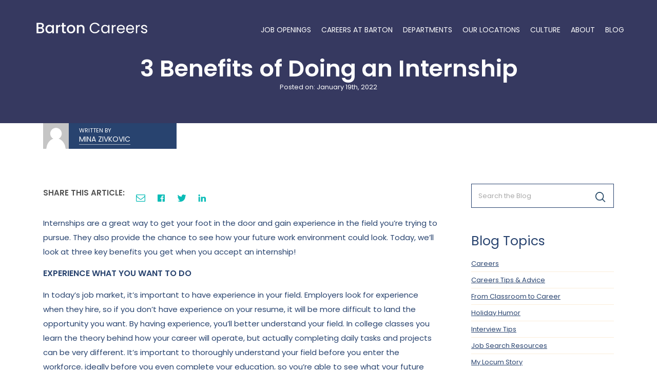

--- FILE ---
content_type: text/html; charset=UTF-8
request_url: https://www.bartonassociates.com/wp-admin/admin-ajax.php
body_size: 8625
content:
<script>console.log("DEBUG posts_per_page: ", {
		raw: "10",
		type: "string",
		intval: 10,
		is_numeric: true
	});</script><script>console.log("USING posts_per_page value: ", 10);</script><script>console.log("AJAX job_action function called with POST data:", {"action":"fetch_jobs","pageNo":"1","posts_per_page":"10"});</script><script>console.log("QUERY ARGS with posts_per_page: ", {
		posts_per_page_var: 10,
		query_args_ppp: 10
	});</script><script>console.log("PHP locum-tenens-jobs query BEFORE execution:", {"post_type":"locum-tenens-jobs","post_status":"publish","orderby":"DATE","posts_per_page":10,"paged":"1","tax_query":{"relation":"OR","0":{"taxonomy":"occupation","field":"slug","terms":["physician","psychologist","dentist","physician-assistant","nurse-practitioner","crna"]},"1":{"taxonomy":"state","field":"slug","terms":["al","gu","ak","az","ar","ca","co","ct","de","dc","fl","ga","hi","id","il","in","ia","ks","ky","la","me","md","ma","mi","mn","ms","mt","mo","ne","nv","nh","nj","nm","ny","nc","nd","oh","ok","or","pa","puerto-rico","ri","sc","sd","tn","tx","ut","vt","va","vi","wa","wv","wi","wy"]},"2":{"taxonomy":"specialty","field":"slug","terms":["addiction-medicine","allergy","anesthesiology","bariatric-surgery","bariatrics","cardiac-anesthesiology","cardio-electrophysiology","cardiology","cardiology-neuro-critical-care","cardiology-neuro-vascular","cardiology-critical-care","cardiology-hospitalist","cardiothoracic-surgery","cardiovascular-and-thoracic-surgery","child-and-adolescent-psychiatry","child-neurology","colon-and-rectal-surgery","cosmetic-surgery","critical-care-hospitalist","critical-care-medicine","dentistry","dermatology","dermatopathology","emergency-medicine","endo-reproductive-and-fertility-medicine","endocrinology","endodontics","epidemiology","family-practice","foot-and-ankle-orthopedics","forensic-pathology","forensic-psychiatry","gastroenterology","general-diagnostic-radiology","general-diagnostic-radiology-with-light-ir","general-diagnostic-radiology-with-mammography","general-surgery","geriatric-psychiatry","geriatrics","gynecological-oncology","gynecological-urology","gynecology","hand-surgery","hematology","hematology-oncology","hepatology","hospice-palliative-medicine","hospitalist","immunology","infectious-disease","internal-medicine","internist","interventional-cardiology","interventional-neurology","interventional-pain-management","mammography","maternal-fetal-medicine","medical-physicist","neonatology","nephrology","neurocritical-care","neurological-surgery","neurology","neuropathology","neuroradiology","nuclear-medicine","nutrition","obstetric-anesthesiology","obstetric-critical-care","obstetrics","obstetrics-gynecology","occupational-medicine","oncology-medical","oncology-hospitalist","ophthalmology","optometry","oral-and-maxillofacial-surgery","orthodontics-and-dentofacial-orthopedics","orthopedic-surgery","orthopedic-trauma","orthopedics","otolaryngology-ent-surgery","otology-neurotology","pain-management","pathology","pediatric-anesthesiology","pediatric-cardiology","pediatric-critical-care","pediatric-critical-care-medicine","pediatric-dentistry","pediatric-diagnostic-radiology","pediatric-emergency-medicine","pediatric-endocrinology","pediatric-gastroenterology","pediatric-hospitalist","pediatric-infectious-disease","pediatric-nephrology","pediatric-neurological-surgery","pediatric-oncology","pediatric-orthopedics","pediatric-otolaryngology-ent-surgery","pediatric-pathology","pediatric-pulmonology","pediatric-radiology","pediatric-rheumatology","pediatric-surgery","pediatric-urology-surgery","pediatrics","periodontics-also-periodontology","physical-medicine-and-rehabilitation","plastic-surgery","podiatry","preventive-medicine","prosthodontics","psychiatry","psychology","pulmonary-critical-care","pulmonology","radiation-oncology","radiology","renal-pathology","rheumatology","sleep-medicine","sports-medicine-orthopedics","surgical-critical-care","surgical-oncology","thoracic-surgery","transplant-surgery","trauma-surgery","undersea-and-hyperbaric-medicine","unspecified-specialty","urgent-care","urology-surgery","vascular-medicine","vascular-surgery","vascular-interventional-radiology","women-and-adolescent-health","wound-care"]}},"meta_query":{"relation":"OR","0":{"key":"feedsrc","value":"https:\/\/bartonassociates.my.salesforce-sites.com\/WellhartListingXMLV2","compare":"!="},"1":{"key":"feedsrc","compare":"NOT EXISTS"}}});</script><script>console.log("posts_per_page value BEFORE query:", 10);</script><script>console.log("PHP locum-tenens-jobs query results:", {total: 814, query: "SELECT SQL_CALC_FOUND_ROWS  SERVMASK_PREFIX_posts.*\n\t\t\t\t\t FROM SERVMASK_PREFIX_posts  LEFT JOIN SERVMASK_PREFIX_term_relationships ON (SERVMASK_PREFIX_posts.ID = SERVMASK_PREFIX_term_relationships.object_id) LEFT JOIN SERVMASK_PREFIX_postmeta ON ( SERVMASK_PREFIX_posts.ID = SERVMASK_PREFIX_postmeta.post_id )  LEFT JOIN SERVMASK_PREFIX_postmeta AS mt1 ON ( SERVMASK_PREFIX_posts.ID = mt1.post_id AND mt1.meta_key = 'feedsrc' )\n\t\t\t\t\t WHERE 1=1  AND ( \n  SERVMASK_PREFIX_term_relationships.term_taxonomy_id IN (228,456,238,235,242,255) \n  OR \n  SERVMASK_PREFIX_term_relationships.term_taxonomy_id IN (113,469,97,35,196,56,72,118,171,112,73,119,127,114,58,102,76,54,89,66,104,33,82,52,135,130,81,99,105,39,95,110,60,45,49,101,68,131,115,85,330,138,120,134,109,59,174,166,87,158,74,84,37,71) \n  OR \n  SERVMASK_PREFIX_term_relationships.term_taxonomy_id IN (229,230,231,232,233,234,236,237,239,240,241,243,244,245,246,247,248,249,250,251,252,253,254,256,257,258,259,260,261,262,263,264,265,266,267,268,269,270,271,272,273,274,275,276,277,278,279,280,281,282,283,284,285,286,287,288,289,290,291,292,293,294,295,296,297,298,299,300,301,302,303,304,305,306,307,308,309,310,311,312,313,319,320,321,322,323,324,325,326,327,328,329,332,333,334,335,336,337,338,339,340,341,342,343,344,345,346,347,348,349,350,351,352,353,354,355,356,357,358,359,360,361,362,363,432,439,440,448,455,457,458,459,460,465,466,467,468,472)\n) AND ( \n  ( SERVMASK_PREFIX_postmeta.meta_key = 'feedsrc' AND SERVMASK_PREFIX_postmeta.meta_value != 'https:\/\/bartonassociates.my.salesforce-sites.com\/WellhartListingXMLV2' ) \n  OR \n  mt1.post_id IS NULL\n) AND SERVMASK_PREFIX_posts.post_type = 'locum-tenens-jobs' AND ((SERVMASK_PREFIX_posts.post_status = 'publish'))\n\t\t\t\t\t GROUP BY SERVMASK_PREFIX_posts.ID\n\t\t\t\t\t ORDER BY SERVMASK_PREFIX_posts.post_date DESC\n\t\t\t\t\t LIMIT 0, 10"});</script><script>console.log("locum-tenens-jobs query found", 10, "results");</script><script>console.log("PHP job_archive_ajax shortcode query:", null);</script>    <li class="specific-job" data-audiencetype="" data-resourcetype="" data-show="false" data-showaudience="false" style="display: block;">
        <div class="link_box" onclick="window.location.href='https://www.bartonassociates.com/locum-tenens-jobs/urgent-care-physician-assistant-tx-213417b/'"><div class="indicator-title">
							<p class="indicator new-ind">NEW</p>
								<h4><a href="https://www.bartonassociates.com/locum-tenens-jobs/urgent-care-physician-assistant-tx-213417b/">Physician Assistant - Urgent Care</a>  <!--<span class="expected-start-date">Expected Start Date: February 12, 2026</span>--><!--new listing:. 1<br>immediate need:. <br>--><!-- https://bartonassociates.my.salesforce-sites.com/ListingXMLV2 --></h4></div>
		<p class="description">    We are seeking an experienced Urgent Care Physician Assistant for a 48-day locum tenens assignment in Texas. This opportunity begins on Feb 5, 2026, offering 8 and 12 hour shifts from Wednesday through Sunday, totaling 36-46 hours per week. The provider must be ready to manage all urgent care cases as the sole clinician and is expected to close charts...</p>
		<p class="location"><span>Location:</span><a href="#">TX</a></p>
		<p class="specialty"><span>Specialty:</span><a href="#">Urgent Care</a></p>
			<p class="provider-type"><span>Provider Type:</span><a href="#">Physician Assistant</a></p></div>
		<span class="share-button">
			<div class="ssba-modern-2 ssba ssbp-wrap right ssbp--theme-9">
				<div style="text-align:right">
					<ul class="ssbp-list">
						<li class="ssbp-li--email">
							<a data-site="email" class="ssba_email_share ssbp-email ssbp-btn" href="mailto:?subject=&amp;body=%20https://www.bartonassociates.com/locum-tenens-jobs/urgent-care-physician-assistant-tx-213417b/"><svg class="icon" data-name="Layer 1" xmlns="http://www.w3.org/2000/svg" viewBox="0 0 316.7 248.9"><defs></defs><title>envelope</title><path class="cls-1" d="M294,220.5V84.8a112.43,112.43,0,0,1-12.2,11.7Q234.4,133,206.5,156.2c-6,5.1-10.9,9-14.7,11.8a85.9,85.9,0,0,1-15.3,8.6,44.11,44.11,0,0,1-18.1,4.3H158a43.75,43.75,0,0,1-18.1-4.3,80.09,80.09,0,0,1-15.3-8.6c-3.8-2.8-8.7-6.8-14.7-11.8Q82,132.8,34.6,96.5A96.13,96.13,0,0,1,22.4,84.8V220.5a5.61,5.61,0,0,0,1.7,4,5.44,5.44,0,0,0,4,1.7H288.2a5.61,5.61,0,0,0,4-1.7A4.87,4.87,0,0,0,294,220.5Zm0-185.7V30.5l-0.1-2.3L293.4,26l-1-1.6-1.6-1.3-2.5-.4H28.3a5.61,5.61,0,0,0-4,1.7,5.44,5.44,0,0,0-1.7,4q0,29.7,26,50.2,34.05,26.85,70.9,56c0.7,0.6,2.8,2.3,6.2,5.2s6.1,5.1,8.1,6.6,4.6,3.4,7.9,5.6a50.85,50.85,0,0,0,8.9,4.9,20,20,0,0,0,7.6,1.6h0.4a20,20,0,0,0,7.6-1.6,47.52,47.52,0,0,0,8.9-4.9c3.2-2.2,5.9-4,7.9-5.6s4.7-3.7,8.1-6.6,5.5-4.6,6.2-5.2q36.75-29.1,70.9-56c6.4-5.1,12.3-11.9,17.8-20.4S294,41.8,294,34.8Zm22.7-6.5V220.6a28.34,28.34,0,0,1-28.3,28.3H28.3A28.34,28.34,0,0,1,0,220.5V28.3a27.5,27.5,0,0,1,8.3-20A27,27,0,0,1,28.3,0H288.4a27.5,27.5,0,0,1,20,8.3A27,27,0,0,1,316.7,28.3Z"></path></svg>email</a>
						</li>
						<li class="ssbp-li--facebook">
							<a data-site="" class="ssba_facebook_share ssbp-facebook ssbp-btn" href="http://www.facebook.com/sharer.php?u=https://www.bartonassociates.com/locum-tenens-jobs/urgent-care-physician-assistant-tx-213417b/" target="_blank"><svg version="1.1" class="icon" xmlns="http://www.w3.org/2000/svg" x="0px" y="0px" viewBox="0 0 36.7 36.7"><path id="Facebook_7_" class="st0" d="M36.7,34.7c0,1.1-0.9,2-2,2h-9.4V22.5h4.8l0.7-5.5h-5.5v-3.5c0-1.6,0.4-2.7,2.7-2.7h2.9v-5 c-0.5-0.1-2.2-0.2-4.3-0.2c-4.2,0-7.1,2.6-7.1,7.3V17h-4.8v5.5h4.8v14.2H2c-1.1,0-2-0.9-2-2V2c0-1.1,0.9-2,2-2h32.7c1.1,0,2,0.9,2,2 V34.7z"></path></svg>Facebook</a>
						</li>
						<li class="ssbp-li--twitter">
							<a data-site="" class="ssba_twitter_share ssbp-twitter ssbp-btn" href="http://twitter.com/share?url=https://www.bartonassociates.com/locum-tenens-jobs/urgent-care-physician-assistant-tx-213417b/" target="&quot;_blank&quot;"><svg version="1.1" class="icon" xmlns="http://www.w3.org/2000/svg" x="0px" y="0px" viewBox="0 0 37.5 31.2"><path id="Twitter_9_" class="st0" d="M36.4,0.6c-1.5,0.9-3.1,1.6-4.9,1.9C30.1,1,28.1,0,25.9,0c-4.2,0-7.7,3.5-7.7,7.9 c0,0.6,0.1,1.2,0.2,1.8C12,9.4,6.4,6.2,2.6,1.5c-0.7,1.2-1,2.5-1,4c0,2.7,1.4,5.1,3.4,6.6c-1.3,0-2.4-0.4-3.5-1v0.1 c0,3.8,2.6,7,6.2,7.7c-0.6,0.2-1.3,0.3-2,0.3c-0.5,0-1,0-1.4-0.1c1,3.1,3.8,5.4,7.2,5.5C8.9,26.7,5.6,28,2,28c-0.6,0-1.2,0-1.8-0.1 c3.4,2.2,7.4,3.5,11.8,3.5c14.1,0,21.9-12,21.9-22.4c0-0.3,0-0.7,0-1c1.5-1.1,2.8-2.5,3.8-4.1c-1.4,0.6-2.9,1.1-4.4,1.2 C34.6,4,35.8,2.4,36.4,0.6z"></path></svg>Twitter</a>
						</li>
						<li class="ssbp-li--linkedin">
							<a data-site="linkedin" class="ssba_linkedin_share ssba_share_link ssbp-linkedin ssbp-btn" href="http://www.linkedin.com/shareArticle?mini=true&amp;url=https://www.bartonassociates.com/locum-tenens-jobs/urgent-care-physician-assistant-tx-213417b/" target="&quot;_blank&quot;"><svg version="1.1" class="icon" xmlns="http://www.w3.org/2000/svg" x="0px" y="0px" viewBox="0 0 36.9 33.5"><g id="LinkedIn_5_"><rect x="0.9" y="10.8" class="st0" width="7.2" height="22.8"></rect><path class="st0" d="M27.8,10.5c-4.1,0-6.7,2.2-7.2,3.8v-3.6h-8.1c0.1,1.9,0,22.8,0,22.8h8.1V21.2c0-0.7,0-1.4,0.2-1.9 c0.6-1.4,1.7-2.8,3.9-2.8c2.8,0,4.1,2.1,4.1,5.2v11.8H37V20.9C36.9,13.8,32.9,10.5,27.8,10.5z"></path><path class="st0" d="M4.4,0C1.7,0,0,1.7,0,4c0,2.2,1.7,3.9,4.3,3.9h0.1c2.7,0,4.4-1.7,4.4-4C8.7,1.7,7,0,4.4,0z"></path></g></svg>Linkedin</a>
						</li>
					</ul>
				</div>
			</div>
				
			</span>
			
    </li>
    <script>console.log({"ID":91132,"post_author":"0","post_date":"2026-01-27 14:40:32","post_date_gmt":"2026-01-27 19:40:32","post_content":"","post_title":"Urgent Care, Physician Assistant, TX, 213417B","post_excerpt":"","post_status":"publish","comment_status":"closed","ping_status":"closed","post_password":"","post_name":"urgent-care-physician-assistant-tx-213417b","to_ping":"","pinged":"","post_modified":"2026-01-27 14:40:32","post_modified_gmt":"2026-01-27 19:40:32","post_content_filtered":"","post_parent":0,"guid":"http:\/\/www.bartonassociates.com\/locum-tenens-jobs\/urgent-care-physician-assistant-tx-213417b\/","menu_order":0,"post_type":"locum-tenens-jobs","post_mime_type":"","comment_count":"0","filter":"raw"}, "02\/12\/2026");</script><script>console.log("PHP job_archive_ajax shortcode query:", null);</script>    <li class="specific-job" data-audiencetype="" data-resourcetype="" data-show="false" data-showaudience="false" style="display: block;">
        <div class="link_box" onclick="window.location.href='https://www.bartonassociates.com/locum-tenens-jobs/urgent-care-nurse-practitioner-tx-213417a/'"><div class="indicator-title">
							<p class="indicator new-ind">NEW</p>
								<h4><a href="https://www.bartonassociates.com/locum-tenens-jobs/urgent-care-nurse-practitioner-tx-213417a/">Nurse Practitioner - Urgent Care</a>  <!--<span class="expected-start-date">Expected Start Date: February 12, 2026</span>--><!--new listing:. 1<br>immediate need:. <br>--><!-- https://bartonassociates.my.salesforce-sites.com/ListingXMLV2 --></h4></div>
		<p class="description">    We are seeking an experienced Urgent Care Nurse Practitioner for a locum tenens assignment in Texas, beginning Feb 5, 2026. This 48-day contract offers shifts of 8 or 12 hours, Wednesday through Sunday, totaling 36-46 hours per week. The assignment requires recent urgent care experience and the ability to work independently as the sole provider.Job...</p>
		<p class="location"><span>Location:</span><a href="#">TX</a></p>
		<p class="specialty"><span>Specialty:</span><a href="#">Urgent Care</a></p>
			<p class="provider-type"><span>Provider Type:</span><a href="#">Nurse Practitioner</a></p></div>
		<span class="share-button">
			<div class="ssba-modern-2 ssba ssbp-wrap right ssbp--theme-9">
				<div style="text-align:right">
					<ul class="ssbp-list">
						<li class="ssbp-li--email">
							<a data-site="email" class="ssba_email_share ssbp-email ssbp-btn" href="mailto:?subject=&amp;body=%20https://www.bartonassociates.com/locum-tenens-jobs/urgent-care-nurse-practitioner-tx-213417a/"><svg class="icon" data-name="Layer 1" xmlns="http://www.w3.org/2000/svg" viewBox="0 0 316.7 248.9"><defs></defs><title>envelope</title><path class="cls-1" d="M294,220.5V84.8a112.43,112.43,0,0,1-12.2,11.7Q234.4,133,206.5,156.2c-6,5.1-10.9,9-14.7,11.8a85.9,85.9,0,0,1-15.3,8.6,44.11,44.11,0,0,1-18.1,4.3H158a43.75,43.75,0,0,1-18.1-4.3,80.09,80.09,0,0,1-15.3-8.6c-3.8-2.8-8.7-6.8-14.7-11.8Q82,132.8,34.6,96.5A96.13,96.13,0,0,1,22.4,84.8V220.5a5.61,5.61,0,0,0,1.7,4,5.44,5.44,0,0,0,4,1.7H288.2a5.61,5.61,0,0,0,4-1.7A4.87,4.87,0,0,0,294,220.5Zm0-185.7V30.5l-0.1-2.3L293.4,26l-1-1.6-1.6-1.3-2.5-.4H28.3a5.61,5.61,0,0,0-4,1.7,5.44,5.44,0,0,0-1.7,4q0,29.7,26,50.2,34.05,26.85,70.9,56c0.7,0.6,2.8,2.3,6.2,5.2s6.1,5.1,8.1,6.6,4.6,3.4,7.9,5.6a50.85,50.85,0,0,0,8.9,4.9,20,20,0,0,0,7.6,1.6h0.4a20,20,0,0,0,7.6-1.6,47.52,47.52,0,0,0,8.9-4.9c3.2-2.2,5.9-4,7.9-5.6s4.7-3.7,8.1-6.6,5.5-4.6,6.2-5.2q36.75-29.1,70.9-56c6.4-5.1,12.3-11.9,17.8-20.4S294,41.8,294,34.8Zm22.7-6.5V220.6a28.34,28.34,0,0,1-28.3,28.3H28.3A28.34,28.34,0,0,1,0,220.5V28.3a27.5,27.5,0,0,1,8.3-20A27,27,0,0,1,28.3,0H288.4a27.5,27.5,0,0,1,20,8.3A27,27,0,0,1,316.7,28.3Z"></path></svg>email</a>
						</li>
						<li class="ssbp-li--facebook">
							<a data-site="" class="ssba_facebook_share ssbp-facebook ssbp-btn" href="http://www.facebook.com/sharer.php?u=https://www.bartonassociates.com/locum-tenens-jobs/urgent-care-nurse-practitioner-tx-213417a/" target="_blank"><svg version="1.1" class="icon" xmlns="http://www.w3.org/2000/svg" x="0px" y="0px" viewBox="0 0 36.7 36.7"><path id="Facebook_7_" class="st0" d="M36.7,34.7c0,1.1-0.9,2-2,2h-9.4V22.5h4.8l0.7-5.5h-5.5v-3.5c0-1.6,0.4-2.7,2.7-2.7h2.9v-5 c-0.5-0.1-2.2-0.2-4.3-0.2c-4.2,0-7.1,2.6-7.1,7.3V17h-4.8v5.5h4.8v14.2H2c-1.1,0-2-0.9-2-2V2c0-1.1,0.9-2,2-2h32.7c1.1,0,2,0.9,2,2 V34.7z"></path></svg>Facebook</a>
						</li>
						<li class="ssbp-li--twitter">
							<a data-site="" class="ssba_twitter_share ssbp-twitter ssbp-btn" href="http://twitter.com/share?url=https://www.bartonassociates.com/locum-tenens-jobs/urgent-care-nurse-practitioner-tx-213417a/" target="&quot;_blank&quot;"><svg version="1.1" class="icon" xmlns="http://www.w3.org/2000/svg" x="0px" y="0px" viewBox="0 0 37.5 31.2"><path id="Twitter_9_" class="st0" d="M36.4,0.6c-1.5,0.9-3.1,1.6-4.9,1.9C30.1,1,28.1,0,25.9,0c-4.2,0-7.7,3.5-7.7,7.9 c0,0.6,0.1,1.2,0.2,1.8C12,9.4,6.4,6.2,2.6,1.5c-0.7,1.2-1,2.5-1,4c0,2.7,1.4,5.1,3.4,6.6c-1.3,0-2.4-0.4-3.5-1v0.1 c0,3.8,2.6,7,6.2,7.7c-0.6,0.2-1.3,0.3-2,0.3c-0.5,0-1,0-1.4-0.1c1,3.1,3.8,5.4,7.2,5.5C8.9,26.7,5.6,28,2,28c-0.6,0-1.2,0-1.8-0.1 c3.4,2.2,7.4,3.5,11.8,3.5c14.1,0,21.9-12,21.9-22.4c0-0.3,0-0.7,0-1c1.5-1.1,2.8-2.5,3.8-4.1c-1.4,0.6-2.9,1.1-4.4,1.2 C34.6,4,35.8,2.4,36.4,0.6z"></path></svg>Twitter</a>
						</li>
						<li class="ssbp-li--linkedin">
							<a data-site="linkedin" class="ssba_linkedin_share ssba_share_link ssbp-linkedin ssbp-btn" href="http://www.linkedin.com/shareArticle?mini=true&amp;url=https://www.bartonassociates.com/locum-tenens-jobs/urgent-care-nurse-practitioner-tx-213417a/" target="&quot;_blank&quot;"><svg version="1.1" class="icon" xmlns="http://www.w3.org/2000/svg" x="0px" y="0px" viewBox="0 0 36.9 33.5"><g id="LinkedIn_5_"><rect x="0.9" y="10.8" class="st0" width="7.2" height="22.8"></rect><path class="st0" d="M27.8,10.5c-4.1,0-6.7,2.2-7.2,3.8v-3.6h-8.1c0.1,1.9,0,22.8,0,22.8h8.1V21.2c0-0.7,0-1.4,0.2-1.9 c0.6-1.4,1.7-2.8,3.9-2.8c2.8,0,4.1,2.1,4.1,5.2v11.8H37V20.9C36.9,13.8,32.9,10.5,27.8,10.5z"></path><path class="st0" d="M4.4,0C1.7,0,0,1.7,0,4c0,2.2,1.7,3.9,4.3,3.9h0.1c2.7,0,4.4-1.7,4.4-4C8.7,1.7,7,0,4.4,0z"></path></g></svg>Linkedin</a>
						</li>
					</ul>
				</div>
			</div>
				
			</span>
			
    </li>
    <script>console.log({"ID":91133,"post_author":"0","post_date":"2026-01-27 14:40:32","post_date_gmt":"2026-01-27 19:40:32","post_content":"","post_title":"Urgent Care, Nurse Practitioner, TX, 213417A","post_excerpt":"","post_status":"publish","comment_status":"closed","ping_status":"closed","post_password":"","post_name":"urgent-care-nurse-practitioner-tx-213417a","to_ping":"","pinged":"","post_modified":"2026-01-27 14:40:32","post_modified_gmt":"2026-01-27 19:40:32","post_content_filtered":"","post_parent":0,"guid":"http:\/\/www.bartonassociates.com\/locum-tenens-jobs\/urgent-care-nurse-practitioner-tx-213417a\/","menu_order":0,"post_type":"locum-tenens-jobs","post_mime_type":"","comment_count":"0","filter":"raw"}, "02\/12\/2026");</script><script>console.log("PHP job_archive_ajax shortcode query:", null);</script>    <li class="specific-job" data-audiencetype="" data-resourcetype="" data-show="false" data-showaudience="false" style="display: block;">
        <div class="link_box" onclick="window.location.href='https://www.bartonassociates.com/locum-tenens-jobs/dentistry-dentist-ny-213408/'"><div class="indicator-title">
							<p class="indicator new-ind">NEW</p>
										<p class="indicator imm-ind"><nobr>IMMEDIATE NEED</nobr></p>
						<h4><a href="https://www.bartonassociates.com/locum-tenens-jobs/dentistry-dentist-ny-213408/">Dentist - NY</a>  <!--<span class="expected-start-date">Expected Start Date: February 9, 2026</span>--><!--new listing:. 1<br>immediate need:. 1<br>--><!-- https://bartonassociates.my.salesforce-sites.com/ListingXMLV2 --></h4></div>
		<p class="description">    We are seeking a General Dentist for a 60-day locum tenens assignment with our client in New York, starting Feb 9, 2026. This opportunity offers a Monday through Thursday schedule with varying day shifts. The dentist will cover three columns in a private practice, supported by two dental assistants and an onsite lab if needed.Job DetailsLocation: New...</p>
		<p class="location"><span>Location:</span><a href="#">NY</a></p>
		<p class="specialty"><span>Specialty:</span><a href="#">Dentistry</a></p>
			<p class="provider-type"><span>Provider Type:</span><a href="#">Dentist</a></p></div>
		<span class="share-button">
			<div class="ssba-modern-2 ssba ssbp-wrap right ssbp--theme-9">
				<div style="text-align:right">
					<ul class="ssbp-list">
						<li class="ssbp-li--email">
							<a data-site="email" class="ssba_email_share ssbp-email ssbp-btn" href="mailto:?subject=&amp;body=%20https://www.bartonassociates.com/locum-tenens-jobs/dentistry-dentist-ny-213408/"><svg class="icon" data-name="Layer 1" xmlns="http://www.w3.org/2000/svg" viewBox="0 0 316.7 248.9"><defs></defs><title>envelope</title><path class="cls-1" d="M294,220.5V84.8a112.43,112.43,0,0,1-12.2,11.7Q234.4,133,206.5,156.2c-6,5.1-10.9,9-14.7,11.8a85.9,85.9,0,0,1-15.3,8.6,44.11,44.11,0,0,1-18.1,4.3H158a43.75,43.75,0,0,1-18.1-4.3,80.09,80.09,0,0,1-15.3-8.6c-3.8-2.8-8.7-6.8-14.7-11.8Q82,132.8,34.6,96.5A96.13,96.13,0,0,1,22.4,84.8V220.5a5.61,5.61,0,0,0,1.7,4,5.44,5.44,0,0,0,4,1.7H288.2a5.61,5.61,0,0,0,4-1.7A4.87,4.87,0,0,0,294,220.5Zm0-185.7V30.5l-0.1-2.3L293.4,26l-1-1.6-1.6-1.3-2.5-.4H28.3a5.61,5.61,0,0,0-4,1.7,5.44,5.44,0,0,0-1.7,4q0,29.7,26,50.2,34.05,26.85,70.9,56c0.7,0.6,2.8,2.3,6.2,5.2s6.1,5.1,8.1,6.6,4.6,3.4,7.9,5.6a50.85,50.85,0,0,0,8.9,4.9,20,20,0,0,0,7.6,1.6h0.4a20,20,0,0,0,7.6-1.6,47.52,47.52,0,0,0,8.9-4.9c3.2-2.2,5.9-4,7.9-5.6s4.7-3.7,8.1-6.6,5.5-4.6,6.2-5.2q36.75-29.1,70.9-56c6.4-5.1,12.3-11.9,17.8-20.4S294,41.8,294,34.8Zm22.7-6.5V220.6a28.34,28.34,0,0,1-28.3,28.3H28.3A28.34,28.34,0,0,1,0,220.5V28.3a27.5,27.5,0,0,1,8.3-20A27,27,0,0,1,28.3,0H288.4a27.5,27.5,0,0,1,20,8.3A27,27,0,0,1,316.7,28.3Z"></path></svg>email</a>
						</li>
						<li class="ssbp-li--facebook">
							<a data-site="" class="ssba_facebook_share ssbp-facebook ssbp-btn" href="http://www.facebook.com/sharer.php?u=https://www.bartonassociates.com/locum-tenens-jobs/dentistry-dentist-ny-213408/" target="_blank"><svg version="1.1" class="icon" xmlns="http://www.w3.org/2000/svg" x="0px" y="0px" viewBox="0 0 36.7 36.7"><path id="Facebook_7_" class="st0" d="M36.7,34.7c0,1.1-0.9,2-2,2h-9.4V22.5h4.8l0.7-5.5h-5.5v-3.5c0-1.6,0.4-2.7,2.7-2.7h2.9v-5 c-0.5-0.1-2.2-0.2-4.3-0.2c-4.2,0-7.1,2.6-7.1,7.3V17h-4.8v5.5h4.8v14.2H2c-1.1,0-2-0.9-2-2V2c0-1.1,0.9-2,2-2h32.7c1.1,0,2,0.9,2,2 V34.7z"></path></svg>Facebook</a>
						</li>
						<li class="ssbp-li--twitter">
							<a data-site="" class="ssba_twitter_share ssbp-twitter ssbp-btn" href="http://twitter.com/share?url=https://www.bartonassociates.com/locum-tenens-jobs/dentistry-dentist-ny-213408/" target="&quot;_blank&quot;"><svg version="1.1" class="icon" xmlns="http://www.w3.org/2000/svg" x="0px" y="0px" viewBox="0 0 37.5 31.2"><path id="Twitter_9_" class="st0" d="M36.4,0.6c-1.5,0.9-3.1,1.6-4.9,1.9C30.1,1,28.1,0,25.9,0c-4.2,0-7.7,3.5-7.7,7.9 c0,0.6,0.1,1.2,0.2,1.8C12,9.4,6.4,6.2,2.6,1.5c-0.7,1.2-1,2.5-1,4c0,2.7,1.4,5.1,3.4,6.6c-1.3,0-2.4-0.4-3.5-1v0.1 c0,3.8,2.6,7,6.2,7.7c-0.6,0.2-1.3,0.3-2,0.3c-0.5,0-1,0-1.4-0.1c1,3.1,3.8,5.4,7.2,5.5C8.9,26.7,5.6,28,2,28c-0.6,0-1.2,0-1.8-0.1 c3.4,2.2,7.4,3.5,11.8,3.5c14.1,0,21.9-12,21.9-22.4c0-0.3,0-0.7,0-1c1.5-1.1,2.8-2.5,3.8-4.1c-1.4,0.6-2.9,1.1-4.4,1.2 C34.6,4,35.8,2.4,36.4,0.6z"></path></svg>Twitter</a>
						</li>
						<li class="ssbp-li--linkedin">
							<a data-site="linkedin" class="ssba_linkedin_share ssba_share_link ssbp-linkedin ssbp-btn" href="http://www.linkedin.com/shareArticle?mini=true&amp;url=https://www.bartonassociates.com/locum-tenens-jobs/dentistry-dentist-ny-213408/" target="&quot;_blank&quot;"><svg version="1.1" class="icon" xmlns="http://www.w3.org/2000/svg" x="0px" y="0px" viewBox="0 0 36.9 33.5"><g id="LinkedIn_5_"><rect x="0.9" y="10.8" class="st0" width="7.2" height="22.8"></rect><path class="st0" d="M27.8,10.5c-4.1,0-6.7,2.2-7.2,3.8v-3.6h-8.1c0.1,1.9,0,22.8,0,22.8h8.1V21.2c0-0.7,0-1.4,0.2-1.9 c0.6-1.4,1.7-2.8,3.9-2.8c2.8,0,4.1,2.1,4.1,5.2v11.8H37V20.9C36.9,13.8,32.9,10.5,27.8,10.5z"></path><path class="st0" d="M4.4,0C1.7,0,0,1.7,0,4c0,2.2,1.7,3.9,4.3,3.9h0.1c2.7,0,4.4-1.7,4.4-4C8.7,1.7,7,0,4.4,0z"></path></g></svg>Linkedin</a>
						</li>
					</ul>
				</div>
			</div>
				
			</span>
			
    </li>
    <script>console.log({"ID":91082,"post_author":"0","post_date":"2026-01-27 14:40:31","post_date_gmt":"2026-01-27 19:40:31","post_content":"","post_title":"Dentistry, Dentist, NY, 213408","post_excerpt":"","post_status":"publish","comment_status":"closed","ping_status":"closed","post_password":"","post_name":"dentistry-dentist-ny-213408","to_ping":"","pinged":"","post_modified":"2026-01-27 14:40:31","post_modified_gmt":"2026-01-27 19:40:31","post_content_filtered":"","post_parent":0,"guid":"http:\/\/www.bartonassociates.com\/locum-tenens-jobs\/dentistry-dentist-ny-213408\/","menu_order":0,"post_type":"locum-tenens-jobs","post_mime_type":"","comment_count":"0","filter":"raw"}, "2\/9\/2026");</script><script>console.log("PHP job_archive_ajax shortcode query:", null);</script>    <li class="specific-job" data-audiencetype="" data-resourcetype="" data-show="false" data-showaudience="false" style="display: block;">
        <div class="link_box" onclick="window.location.href='https://www.bartonassociates.com/locum-tenens-jobs/cardiovascular-and-thoracic-surgery-physician-assistant-pa-213384/'"><div class="indicator-title">
							<p class="indicator new-ind">NEW</p>
								<h4><a href="https://www.bartonassociates.com/locum-tenens-jobs/cardiovascular-and-thoracic-surgery-physician-assistant-pa-213384/">Physician Assistant - Surgery - Cardiovascular & Thoracic</a>  <!--<span class="expected-start-date">Expected Start Date: March 16, 2026</span>--><!--new listing:. 1<br>immediate need:. <br>--><!-- https://bartonassociates.my.salesforce-sites.com/ListingXMLV2 --></h4></div>
		<p class="description">    We are seeking a Cardiovascular &amp; Thoracic Surgery Physician Assistant for a 68-day locum tenens assignment in Pennsylvania. This opportunity begins on Mar 16, 2026, and offers a blend of mostly OR work with some ICU floor responsibilities. The schedule features three 12-hour shifts per week, with additional call requirements on nights and weekends.Job...</p>
		<p class="location"><span>Location:</span><a href="#">PA</a></p>
		<p class="specialty"><span>Specialty:</span><a href="#">Cardiovascular and Thoracic Surgery</a></p>
			<p class="provider-type"><span>Provider Type:</span><a href="#">Physician Assistant</a></p></div>
		<span class="share-button">
			<div class="ssba-modern-2 ssba ssbp-wrap right ssbp--theme-9">
				<div style="text-align:right">
					<ul class="ssbp-list">
						<li class="ssbp-li--email">
							<a data-site="email" class="ssba_email_share ssbp-email ssbp-btn" href="mailto:?subject=&amp;body=%20https://www.bartonassociates.com/locum-tenens-jobs/cardiovascular-and-thoracic-surgery-physician-assistant-pa-213384/"><svg class="icon" data-name="Layer 1" xmlns="http://www.w3.org/2000/svg" viewBox="0 0 316.7 248.9"><defs></defs><title>envelope</title><path class="cls-1" d="M294,220.5V84.8a112.43,112.43,0,0,1-12.2,11.7Q234.4,133,206.5,156.2c-6,5.1-10.9,9-14.7,11.8a85.9,85.9,0,0,1-15.3,8.6,44.11,44.11,0,0,1-18.1,4.3H158a43.75,43.75,0,0,1-18.1-4.3,80.09,80.09,0,0,1-15.3-8.6c-3.8-2.8-8.7-6.8-14.7-11.8Q82,132.8,34.6,96.5A96.13,96.13,0,0,1,22.4,84.8V220.5a5.61,5.61,0,0,0,1.7,4,5.44,5.44,0,0,0,4,1.7H288.2a5.61,5.61,0,0,0,4-1.7A4.87,4.87,0,0,0,294,220.5Zm0-185.7V30.5l-0.1-2.3L293.4,26l-1-1.6-1.6-1.3-2.5-.4H28.3a5.61,5.61,0,0,0-4,1.7,5.44,5.44,0,0,0-1.7,4q0,29.7,26,50.2,34.05,26.85,70.9,56c0.7,0.6,2.8,2.3,6.2,5.2s6.1,5.1,8.1,6.6,4.6,3.4,7.9,5.6a50.85,50.85,0,0,0,8.9,4.9,20,20,0,0,0,7.6,1.6h0.4a20,20,0,0,0,7.6-1.6,47.52,47.52,0,0,0,8.9-4.9c3.2-2.2,5.9-4,7.9-5.6s4.7-3.7,8.1-6.6,5.5-4.6,6.2-5.2q36.75-29.1,70.9-56c6.4-5.1,12.3-11.9,17.8-20.4S294,41.8,294,34.8Zm22.7-6.5V220.6a28.34,28.34,0,0,1-28.3,28.3H28.3A28.34,28.34,0,0,1,0,220.5V28.3a27.5,27.5,0,0,1,8.3-20A27,27,0,0,1,28.3,0H288.4a27.5,27.5,0,0,1,20,8.3A27,27,0,0,1,316.7,28.3Z"></path></svg>email</a>
						</li>
						<li class="ssbp-li--facebook">
							<a data-site="" class="ssba_facebook_share ssbp-facebook ssbp-btn" href="http://www.facebook.com/sharer.php?u=https://www.bartonassociates.com/locum-tenens-jobs/cardiovascular-and-thoracic-surgery-physician-assistant-pa-213384/" target="_blank"><svg version="1.1" class="icon" xmlns="http://www.w3.org/2000/svg" x="0px" y="0px" viewBox="0 0 36.7 36.7"><path id="Facebook_7_" class="st0" d="M36.7,34.7c0,1.1-0.9,2-2,2h-9.4V22.5h4.8l0.7-5.5h-5.5v-3.5c0-1.6,0.4-2.7,2.7-2.7h2.9v-5 c-0.5-0.1-2.2-0.2-4.3-0.2c-4.2,0-7.1,2.6-7.1,7.3V17h-4.8v5.5h4.8v14.2H2c-1.1,0-2-0.9-2-2V2c0-1.1,0.9-2,2-2h32.7c1.1,0,2,0.9,2,2 V34.7z"></path></svg>Facebook</a>
						</li>
						<li class="ssbp-li--twitter">
							<a data-site="" class="ssba_twitter_share ssbp-twitter ssbp-btn" href="http://twitter.com/share?url=https://www.bartonassociates.com/locum-tenens-jobs/cardiovascular-and-thoracic-surgery-physician-assistant-pa-213384/" target="&quot;_blank&quot;"><svg version="1.1" class="icon" xmlns="http://www.w3.org/2000/svg" x="0px" y="0px" viewBox="0 0 37.5 31.2"><path id="Twitter_9_" class="st0" d="M36.4,0.6c-1.5,0.9-3.1,1.6-4.9,1.9C30.1,1,28.1,0,25.9,0c-4.2,0-7.7,3.5-7.7,7.9 c0,0.6,0.1,1.2,0.2,1.8C12,9.4,6.4,6.2,2.6,1.5c-0.7,1.2-1,2.5-1,4c0,2.7,1.4,5.1,3.4,6.6c-1.3,0-2.4-0.4-3.5-1v0.1 c0,3.8,2.6,7,6.2,7.7c-0.6,0.2-1.3,0.3-2,0.3c-0.5,0-1,0-1.4-0.1c1,3.1,3.8,5.4,7.2,5.5C8.9,26.7,5.6,28,2,28c-0.6,0-1.2,0-1.8-0.1 c3.4,2.2,7.4,3.5,11.8,3.5c14.1,0,21.9-12,21.9-22.4c0-0.3,0-0.7,0-1c1.5-1.1,2.8-2.5,3.8-4.1c-1.4,0.6-2.9,1.1-4.4,1.2 C34.6,4,35.8,2.4,36.4,0.6z"></path></svg>Twitter</a>
						</li>
						<li class="ssbp-li--linkedin">
							<a data-site="linkedin" class="ssba_linkedin_share ssba_share_link ssbp-linkedin ssbp-btn" href="http://www.linkedin.com/shareArticle?mini=true&amp;url=https://www.bartonassociates.com/locum-tenens-jobs/cardiovascular-and-thoracic-surgery-physician-assistant-pa-213384/" target="&quot;_blank&quot;"><svg version="1.1" class="icon" xmlns="http://www.w3.org/2000/svg" x="0px" y="0px" viewBox="0 0 36.9 33.5"><g id="LinkedIn_5_"><rect x="0.9" y="10.8" class="st0" width="7.2" height="22.8"></rect><path class="st0" d="M27.8,10.5c-4.1,0-6.7,2.2-7.2,3.8v-3.6h-8.1c0.1,1.9,0,22.8,0,22.8h8.1V21.2c0-0.7,0-1.4,0.2-1.9 c0.6-1.4,1.7-2.8,3.9-2.8c2.8,0,4.1,2.1,4.1,5.2v11.8H37V20.9C36.9,13.8,32.9,10.5,27.8,10.5z"></path><path class="st0" d="M4.4,0C1.7,0,0,1.7,0,4c0,2.2,1.7,3.9,4.3,3.9h0.1c2.7,0,4.4-1.7,4.4-4C8.7,1.7,7,0,4.4,0z"></path></g></svg>Linkedin</a>
						</li>
					</ul>
				</div>
			</div>
				
			</span>
			
    </li>
    <script>console.log({"ID":91059,"post_author":"0","post_date":"2026-01-27 14:40:30","post_date_gmt":"2026-01-27 19:40:30","post_content":"","post_title":"Cardiovascular and Thoracic Surgery, Physician Assistant, PA, 213384","post_excerpt":"","post_status":"publish","comment_status":"closed","ping_status":"closed","post_password":"","post_name":"cardiovascular-and-thoracic-surgery-physician-assistant-pa-213384","to_ping":"","pinged":"","post_modified":"2026-01-27 14:40:30","post_modified_gmt":"2026-01-27 19:40:30","post_content_filtered":"","post_parent":0,"guid":"http:\/\/www.bartonassociates.com\/locum-tenens-jobs\/cardiovascular-and-thoracic-surgery-physician-assistant-pa-213384\/","menu_order":0,"post_type":"locum-tenens-jobs","post_mime_type":"","comment_count":"0","filter":"raw"}, "3\/16\/2026");</script><script>console.log("PHP job_archive_ajax shortcode query:", null);</script>    <li class="specific-job" data-audiencetype="" data-resourcetype="" data-show="false" data-showaudience="false" style="display: block;">
        <div class="link_box" onclick="window.location.href='https://www.bartonassociates.com/locum-tenens-jobs/dentistry-dentist-mi-213385/'"><div class="indicator-title">
							<p class="indicator new-ind">NEW</p>
								<h4><a href="https://www.bartonassociates.com/locum-tenens-jobs/dentistry-dentist-mi-213385/">Dentist - MI</a>  <!--<span class="expected-start-date">Expected Start Date: March 2, 2026</span>--><!--new listing:. 1<br>immediate need:. <br>--><!-- https://bartonassociates.my.salesforce-sites.com/ListingXMLV2 --></h4></div>
		<p class="description">    We are seeking a licensed Dentist for a 5-day locum tenens opportunity in Michigan starting Mar 2, 2026. This assignment involves working Mondays from 8am to 5pm, primarily following established treatment plans alongside the current owner/dentist. There is the possibility for extension beyond the initial term if the assignment is a strong fit. The daily...</p>
		<p class="location"><span>Location:</span><a href="#">MI</a></p>
		<p class="specialty"><span>Specialty:</span><a href="#">Dentistry</a></p>
			<p class="provider-type"><span>Provider Type:</span><a href="#">Dentist</a></p></div>
		<span class="share-button">
			<div class="ssba-modern-2 ssba ssbp-wrap right ssbp--theme-9">
				<div style="text-align:right">
					<ul class="ssbp-list">
						<li class="ssbp-li--email">
							<a data-site="email" class="ssba_email_share ssbp-email ssbp-btn" href="mailto:?subject=&amp;body=%20https://www.bartonassociates.com/locum-tenens-jobs/dentistry-dentist-mi-213385/"><svg class="icon" data-name="Layer 1" xmlns="http://www.w3.org/2000/svg" viewBox="0 0 316.7 248.9"><defs></defs><title>envelope</title><path class="cls-1" d="M294,220.5V84.8a112.43,112.43,0,0,1-12.2,11.7Q234.4,133,206.5,156.2c-6,5.1-10.9,9-14.7,11.8a85.9,85.9,0,0,1-15.3,8.6,44.11,44.11,0,0,1-18.1,4.3H158a43.75,43.75,0,0,1-18.1-4.3,80.09,80.09,0,0,1-15.3-8.6c-3.8-2.8-8.7-6.8-14.7-11.8Q82,132.8,34.6,96.5A96.13,96.13,0,0,1,22.4,84.8V220.5a5.61,5.61,0,0,0,1.7,4,5.44,5.44,0,0,0,4,1.7H288.2a5.61,5.61,0,0,0,4-1.7A4.87,4.87,0,0,0,294,220.5Zm0-185.7V30.5l-0.1-2.3L293.4,26l-1-1.6-1.6-1.3-2.5-.4H28.3a5.61,5.61,0,0,0-4,1.7,5.44,5.44,0,0,0-1.7,4q0,29.7,26,50.2,34.05,26.85,70.9,56c0.7,0.6,2.8,2.3,6.2,5.2s6.1,5.1,8.1,6.6,4.6,3.4,7.9,5.6a50.85,50.85,0,0,0,8.9,4.9,20,20,0,0,0,7.6,1.6h0.4a20,20,0,0,0,7.6-1.6,47.52,47.52,0,0,0,8.9-4.9c3.2-2.2,5.9-4,7.9-5.6s4.7-3.7,8.1-6.6,5.5-4.6,6.2-5.2q36.75-29.1,70.9-56c6.4-5.1,12.3-11.9,17.8-20.4S294,41.8,294,34.8Zm22.7-6.5V220.6a28.34,28.34,0,0,1-28.3,28.3H28.3A28.34,28.34,0,0,1,0,220.5V28.3a27.5,27.5,0,0,1,8.3-20A27,27,0,0,1,28.3,0H288.4a27.5,27.5,0,0,1,20,8.3A27,27,0,0,1,316.7,28.3Z"></path></svg>email</a>
						</li>
						<li class="ssbp-li--facebook">
							<a data-site="" class="ssba_facebook_share ssbp-facebook ssbp-btn" href="http://www.facebook.com/sharer.php?u=https://www.bartonassociates.com/locum-tenens-jobs/dentistry-dentist-mi-213385/" target="_blank"><svg version="1.1" class="icon" xmlns="http://www.w3.org/2000/svg" x="0px" y="0px" viewBox="0 0 36.7 36.7"><path id="Facebook_7_" class="st0" d="M36.7,34.7c0,1.1-0.9,2-2,2h-9.4V22.5h4.8l0.7-5.5h-5.5v-3.5c0-1.6,0.4-2.7,2.7-2.7h2.9v-5 c-0.5-0.1-2.2-0.2-4.3-0.2c-4.2,0-7.1,2.6-7.1,7.3V17h-4.8v5.5h4.8v14.2H2c-1.1,0-2-0.9-2-2V2c0-1.1,0.9-2,2-2h32.7c1.1,0,2,0.9,2,2 V34.7z"></path></svg>Facebook</a>
						</li>
						<li class="ssbp-li--twitter">
							<a data-site="" class="ssba_twitter_share ssbp-twitter ssbp-btn" href="http://twitter.com/share?url=https://www.bartonassociates.com/locum-tenens-jobs/dentistry-dentist-mi-213385/" target="&quot;_blank&quot;"><svg version="1.1" class="icon" xmlns="http://www.w3.org/2000/svg" x="0px" y="0px" viewBox="0 0 37.5 31.2"><path id="Twitter_9_" class="st0" d="M36.4,0.6c-1.5,0.9-3.1,1.6-4.9,1.9C30.1,1,28.1,0,25.9,0c-4.2,0-7.7,3.5-7.7,7.9 c0,0.6,0.1,1.2,0.2,1.8C12,9.4,6.4,6.2,2.6,1.5c-0.7,1.2-1,2.5-1,4c0,2.7,1.4,5.1,3.4,6.6c-1.3,0-2.4-0.4-3.5-1v0.1 c0,3.8,2.6,7,6.2,7.7c-0.6,0.2-1.3,0.3-2,0.3c-0.5,0-1,0-1.4-0.1c1,3.1,3.8,5.4,7.2,5.5C8.9,26.7,5.6,28,2,28c-0.6,0-1.2,0-1.8-0.1 c3.4,2.2,7.4,3.5,11.8,3.5c14.1,0,21.9-12,21.9-22.4c0-0.3,0-0.7,0-1c1.5-1.1,2.8-2.5,3.8-4.1c-1.4,0.6-2.9,1.1-4.4,1.2 C34.6,4,35.8,2.4,36.4,0.6z"></path></svg>Twitter</a>
						</li>
						<li class="ssbp-li--linkedin">
							<a data-site="linkedin" class="ssba_linkedin_share ssba_share_link ssbp-linkedin ssbp-btn" href="http://www.linkedin.com/shareArticle?mini=true&amp;url=https://www.bartonassociates.com/locum-tenens-jobs/dentistry-dentist-mi-213385/" target="&quot;_blank&quot;"><svg version="1.1" class="icon" xmlns="http://www.w3.org/2000/svg" x="0px" y="0px" viewBox="0 0 36.9 33.5"><g id="LinkedIn_5_"><rect x="0.9" y="10.8" class="st0" width="7.2" height="22.8"></rect><path class="st0" d="M27.8,10.5c-4.1,0-6.7,2.2-7.2,3.8v-3.6h-8.1c0.1,1.9,0,22.8,0,22.8h8.1V21.2c0-0.7,0-1.4,0.2-1.9 c0.6-1.4,1.7-2.8,3.9-2.8c2.8,0,4.1,2.1,4.1,5.2v11.8H37V20.9C36.9,13.8,32.9,10.5,27.8,10.5z"></path><path class="st0" d="M4.4,0C1.7,0,0,1.7,0,4c0,2.2,1.7,3.9,4.3,3.9h0.1c2.7,0,4.4-1.7,4.4-4C8.7,1.7,7,0,4.4,0z"></path></g></svg>Linkedin</a>
						</li>
					</ul>
				</div>
			</div>
				
			</span>
			
    </li>
    <script>console.log({"ID":91060,"post_author":"0","post_date":"2026-01-27 14:40:30","post_date_gmt":"2026-01-27 19:40:30","post_content":"","post_title":"Dentistry, Dentist, MI, 213385","post_excerpt":"","post_status":"publish","comment_status":"closed","ping_status":"closed","post_password":"","post_name":"dentistry-dentist-mi-213385","to_ping":"","pinged":"","post_modified":"2026-01-27 14:40:30","post_modified_gmt":"2026-01-27 19:40:30","post_content_filtered":"","post_parent":0,"guid":"http:\/\/www.bartonassociates.com\/locum-tenens-jobs\/dentistry-dentist-mi-213385\/","menu_order":0,"post_type":"locum-tenens-jobs","post_mime_type":"","comment_count":"0","filter":"raw"}, "3\/2\/2026");</script><script>console.log("PHP job_archive_ajax shortcode query:", null);</script>    <li class="specific-job" data-audiencetype="" data-resourcetype="" data-show="false" data-showaudience="false" style="display: block;">
        <div class="link_box" onclick="window.location.href='https://www.bartonassociates.com/locum-tenens-jobs/dentistry-dentist-ia-213379/'"><div class="indicator-title">
							<p class="indicator new-ind">NEW</p>
								<h4><a href="https://www.bartonassociates.com/locum-tenens-jobs/dentistry-dentist-ia-213379/">Dentist - IA</a>  <!--<span class="expected-start-date">Expected Start Date: March 2, 2026</span>--><!--new listing:. 1<br>immediate need:. <br>--><!-- https://bartonassociates.my.salesforce-sites.com/ListingXMLV2 --></h4></div>
		<p class="description">    We are seeking an experienced Dentist for a 68-day locum tenens assignment in Iowa, starting Mar 2, 2026. The role features a Monday–Thursday schedule with varied hours and includes the first Friday of each month. You will provide comprehensive general dentistry services and utilize Dentrix for patient care documentation.Job DetailsLocation: IowaStart...</p>
		<p class="location"><span>Location:</span><a href="#">IA</a></p>
		<p class="specialty"><span>Specialty:</span><a href="#">Dentistry</a></p>
			<p class="provider-type"><span>Provider Type:</span><a href="#">Dentist</a></p></div>
		<span class="share-button">
			<div class="ssba-modern-2 ssba ssbp-wrap right ssbp--theme-9">
				<div style="text-align:right">
					<ul class="ssbp-list">
						<li class="ssbp-li--email">
							<a data-site="email" class="ssba_email_share ssbp-email ssbp-btn" href="mailto:?subject=&amp;body=%20https://www.bartonassociates.com/locum-tenens-jobs/dentistry-dentist-ia-213379/"><svg class="icon" data-name="Layer 1" xmlns="http://www.w3.org/2000/svg" viewBox="0 0 316.7 248.9"><defs></defs><title>envelope</title><path class="cls-1" d="M294,220.5V84.8a112.43,112.43,0,0,1-12.2,11.7Q234.4,133,206.5,156.2c-6,5.1-10.9,9-14.7,11.8a85.9,85.9,0,0,1-15.3,8.6,44.11,44.11,0,0,1-18.1,4.3H158a43.75,43.75,0,0,1-18.1-4.3,80.09,80.09,0,0,1-15.3-8.6c-3.8-2.8-8.7-6.8-14.7-11.8Q82,132.8,34.6,96.5A96.13,96.13,0,0,1,22.4,84.8V220.5a5.61,5.61,0,0,0,1.7,4,5.44,5.44,0,0,0,4,1.7H288.2a5.61,5.61,0,0,0,4-1.7A4.87,4.87,0,0,0,294,220.5Zm0-185.7V30.5l-0.1-2.3L293.4,26l-1-1.6-1.6-1.3-2.5-.4H28.3a5.61,5.61,0,0,0-4,1.7,5.44,5.44,0,0,0-1.7,4q0,29.7,26,50.2,34.05,26.85,70.9,56c0.7,0.6,2.8,2.3,6.2,5.2s6.1,5.1,8.1,6.6,4.6,3.4,7.9,5.6a50.85,50.85,0,0,0,8.9,4.9,20,20,0,0,0,7.6,1.6h0.4a20,20,0,0,0,7.6-1.6,47.52,47.52,0,0,0,8.9-4.9c3.2-2.2,5.9-4,7.9-5.6s4.7-3.7,8.1-6.6,5.5-4.6,6.2-5.2q36.75-29.1,70.9-56c6.4-5.1,12.3-11.9,17.8-20.4S294,41.8,294,34.8Zm22.7-6.5V220.6a28.34,28.34,0,0,1-28.3,28.3H28.3A28.34,28.34,0,0,1,0,220.5V28.3a27.5,27.5,0,0,1,8.3-20A27,27,0,0,1,28.3,0H288.4a27.5,27.5,0,0,1,20,8.3A27,27,0,0,1,316.7,28.3Z"></path></svg>email</a>
						</li>
						<li class="ssbp-li--facebook">
							<a data-site="" class="ssba_facebook_share ssbp-facebook ssbp-btn" href="http://www.facebook.com/sharer.php?u=https://www.bartonassociates.com/locum-tenens-jobs/dentistry-dentist-ia-213379/" target="_blank"><svg version="1.1" class="icon" xmlns="http://www.w3.org/2000/svg" x="0px" y="0px" viewBox="0 0 36.7 36.7"><path id="Facebook_7_" class="st0" d="M36.7,34.7c0,1.1-0.9,2-2,2h-9.4V22.5h4.8l0.7-5.5h-5.5v-3.5c0-1.6,0.4-2.7,2.7-2.7h2.9v-5 c-0.5-0.1-2.2-0.2-4.3-0.2c-4.2,0-7.1,2.6-7.1,7.3V17h-4.8v5.5h4.8v14.2H2c-1.1,0-2-0.9-2-2V2c0-1.1,0.9-2,2-2h32.7c1.1,0,2,0.9,2,2 V34.7z"></path></svg>Facebook</a>
						</li>
						<li class="ssbp-li--twitter">
							<a data-site="" class="ssba_twitter_share ssbp-twitter ssbp-btn" href="http://twitter.com/share?url=https://www.bartonassociates.com/locum-tenens-jobs/dentistry-dentist-ia-213379/" target="&quot;_blank&quot;"><svg version="1.1" class="icon" xmlns="http://www.w3.org/2000/svg" x="0px" y="0px" viewBox="0 0 37.5 31.2"><path id="Twitter_9_" class="st0" d="M36.4,0.6c-1.5,0.9-3.1,1.6-4.9,1.9C30.1,1,28.1,0,25.9,0c-4.2,0-7.7,3.5-7.7,7.9 c0,0.6,0.1,1.2,0.2,1.8C12,9.4,6.4,6.2,2.6,1.5c-0.7,1.2-1,2.5-1,4c0,2.7,1.4,5.1,3.4,6.6c-1.3,0-2.4-0.4-3.5-1v0.1 c0,3.8,2.6,7,6.2,7.7c-0.6,0.2-1.3,0.3-2,0.3c-0.5,0-1,0-1.4-0.1c1,3.1,3.8,5.4,7.2,5.5C8.9,26.7,5.6,28,2,28c-0.6,0-1.2,0-1.8-0.1 c3.4,2.2,7.4,3.5,11.8,3.5c14.1,0,21.9-12,21.9-22.4c0-0.3,0-0.7,0-1c1.5-1.1,2.8-2.5,3.8-4.1c-1.4,0.6-2.9,1.1-4.4,1.2 C34.6,4,35.8,2.4,36.4,0.6z"></path></svg>Twitter</a>
						</li>
						<li class="ssbp-li--linkedin">
							<a data-site="linkedin" class="ssba_linkedin_share ssba_share_link ssbp-linkedin ssbp-btn" href="http://www.linkedin.com/shareArticle?mini=true&amp;url=https://www.bartonassociates.com/locum-tenens-jobs/dentistry-dentist-ia-213379/" target="&quot;_blank&quot;"><svg version="1.1" class="icon" xmlns="http://www.w3.org/2000/svg" x="0px" y="0px" viewBox="0 0 36.9 33.5"><g id="LinkedIn_5_"><rect x="0.9" y="10.8" class="st0" width="7.2" height="22.8"></rect><path class="st0" d="M27.8,10.5c-4.1,0-6.7,2.2-7.2,3.8v-3.6h-8.1c0.1,1.9,0,22.8,0,22.8h8.1V21.2c0-0.7,0-1.4,0.2-1.9 c0.6-1.4,1.7-2.8,3.9-2.8c2.8,0,4.1,2.1,4.1,5.2v11.8H37V20.9C36.9,13.8,32.9,10.5,27.8,10.5z"></path><path class="st0" d="M4.4,0C1.7,0,0,1.7,0,4c0,2.2,1.7,3.9,4.3,3.9h0.1c2.7,0,4.4-1.7,4.4-4C8.7,1.7,7,0,4.4,0z"></path></g></svg>Linkedin</a>
						</li>
					</ul>
				</div>
			</div>
				
			</span>
			
    </li>
    <script>console.log({"ID":91055,"post_author":"0","post_date":"2026-01-27 14:40:29","post_date_gmt":"2026-01-27 19:40:29","post_content":"","post_title":"Dentistry, Dentist, IA, 213379","post_excerpt":"","post_status":"publish","comment_status":"closed","ping_status":"closed","post_password":"","post_name":"dentistry-dentist-ia-213379","to_ping":"","pinged":"","post_modified":"2026-01-27 14:40:29","post_modified_gmt":"2026-01-27 19:40:29","post_content_filtered":"","post_parent":0,"guid":"http:\/\/www.bartonassociates.com\/locum-tenens-jobs\/dentistry-dentist-ia-213379\/","menu_order":0,"post_type":"locum-tenens-jobs","post_mime_type":"","comment_count":"0","filter":"raw"}, "3\/2\/2026");</script><script>console.log("PHP job_archive_ajax shortcode query:", null);</script>    <li class="specific-job" data-audiencetype="" data-resourcetype="" data-show="false" data-showaudience="false" style="display: block;">
        <div class="link_box" onclick="window.location.href='https://www.bartonassociates.com/locum-tenens-jobs/dentistry-dentist-mi-213375/'"><div class="indicator-title">
							<p class="indicator new-ind">NEW</p>
								<h4><a href="https://www.bartonassociates.com/locum-tenens-jobs/dentistry-dentist-mi-213375/">Dentist - MI</a>  <!--<span class="expected-start-date">Expected Start Date: March 5, 2026</span>--><!--new listing:. 1<br>immediate need:. <br>--><!-- https://bartonassociates.my.salesforce-sites.com/ListingXMLV2 --></h4></div>
		<p class="description">    We are seeking a skilled Dentist for a 56-day locum tenens assignment in Michigan, starting Mar 2, 2026. This opportunity features a Monday through Friday schedule, with daytime shifts and an early Friday finish. The ideal candidate will demonstrate proficiency in extractions (simple, surgical, and full mouth), dentures, and comprehensive treatment...</p>
		<p class="location"><span>Location:</span><a href="#">MI</a></p>
		<p class="specialty"><span>Specialty:</span><a href="#">Dentistry</a></p>
			<p class="provider-type"><span>Provider Type:</span><a href="#">Dentist</a></p></div>
		<span class="share-button">
			<div class="ssba-modern-2 ssba ssbp-wrap right ssbp--theme-9">
				<div style="text-align:right">
					<ul class="ssbp-list">
						<li class="ssbp-li--email">
							<a data-site="email" class="ssba_email_share ssbp-email ssbp-btn" href="mailto:?subject=&amp;body=%20https://www.bartonassociates.com/locum-tenens-jobs/dentistry-dentist-mi-213375/"><svg class="icon" data-name="Layer 1" xmlns="http://www.w3.org/2000/svg" viewBox="0 0 316.7 248.9"><defs></defs><title>envelope</title><path class="cls-1" d="M294,220.5V84.8a112.43,112.43,0,0,1-12.2,11.7Q234.4,133,206.5,156.2c-6,5.1-10.9,9-14.7,11.8a85.9,85.9,0,0,1-15.3,8.6,44.11,44.11,0,0,1-18.1,4.3H158a43.75,43.75,0,0,1-18.1-4.3,80.09,80.09,0,0,1-15.3-8.6c-3.8-2.8-8.7-6.8-14.7-11.8Q82,132.8,34.6,96.5A96.13,96.13,0,0,1,22.4,84.8V220.5a5.61,5.61,0,0,0,1.7,4,5.44,5.44,0,0,0,4,1.7H288.2a5.61,5.61,0,0,0,4-1.7A4.87,4.87,0,0,0,294,220.5Zm0-185.7V30.5l-0.1-2.3L293.4,26l-1-1.6-1.6-1.3-2.5-.4H28.3a5.61,5.61,0,0,0-4,1.7,5.44,5.44,0,0,0-1.7,4q0,29.7,26,50.2,34.05,26.85,70.9,56c0.7,0.6,2.8,2.3,6.2,5.2s6.1,5.1,8.1,6.6,4.6,3.4,7.9,5.6a50.85,50.85,0,0,0,8.9,4.9,20,20,0,0,0,7.6,1.6h0.4a20,20,0,0,0,7.6-1.6,47.52,47.52,0,0,0,8.9-4.9c3.2-2.2,5.9-4,7.9-5.6s4.7-3.7,8.1-6.6,5.5-4.6,6.2-5.2q36.75-29.1,70.9-56c6.4-5.1,12.3-11.9,17.8-20.4S294,41.8,294,34.8Zm22.7-6.5V220.6a28.34,28.34,0,0,1-28.3,28.3H28.3A28.34,28.34,0,0,1,0,220.5V28.3a27.5,27.5,0,0,1,8.3-20A27,27,0,0,1,28.3,0H288.4a27.5,27.5,0,0,1,20,8.3A27,27,0,0,1,316.7,28.3Z"></path></svg>email</a>
						</li>
						<li class="ssbp-li--facebook">
							<a data-site="" class="ssba_facebook_share ssbp-facebook ssbp-btn" href="http://www.facebook.com/sharer.php?u=https://www.bartonassociates.com/locum-tenens-jobs/dentistry-dentist-mi-213375/" target="_blank"><svg version="1.1" class="icon" xmlns="http://www.w3.org/2000/svg" x="0px" y="0px" viewBox="0 0 36.7 36.7"><path id="Facebook_7_" class="st0" d="M36.7,34.7c0,1.1-0.9,2-2,2h-9.4V22.5h4.8l0.7-5.5h-5.5v-3.5c0-1.6,0.4-2.7,2.7-2.7h2.9v-5 c-0.5-0.1-2.2-0.2-4.3-0.2c-4.2,0-7.1,2.6-7.1,7.3V17h-4.8v5.5h4.8v14.2H2c-1.1,0-2-0.9-2-2V2c0-1.1,0.9-2,2-2h32.7c1.1,0,2,0.9,2,2 V34.7z"></path></svg>Facebook</a>
						</li>
						<li class="ssbp-li--twitter">
							<a data-site="" class="ssba_twitter_share ssbp-twitter ssbp-btn" href="http://twitter.com/share?url=https://www.bartonassociates.com/locum-tenens-jobs/dentistry-dentist-mi-213375/" target="&quot;_blank&quot;"><svg version="1.1" class="icon" xmlns="http://www.w3.org/2000/svg" x="0px" y="0px" viewBox="0 0 37.5 31.2"><path id="Twitter_9_" class="st0" d="M36.4,0.6c-1.5,0.9-3.1,1.6-4.9,1.9C30.1,1,28.1,0,25.9,0c-4.2,0-7.7,3.5-7.7,7.9 c0,0.6,0.1,1.2,0.2,1.8C12,9.4,6.4,6.2,2.6,1.5c-0.7,1.2-1,2.5-1,4c0,2.7,1.4,5.1,3.4,6.6c-1.3,0-2.4-0.4-3.5-1v0.1 c0,3.8,2.6,7,6.2,7.7c-0.6,0.2-1.3,0.3-2,0.3c-0.5,0-1,0-1.4-0.1c1,3.1,3.8,5.4,7.2,5.5C8.9,26.7,5.6,28,2,28c-0.6,0-1.2,0-1.8-0.1 c3.4,2.2,7.4,3.5,11.8,3.5c14.1,0,21.9-12,21.9-22.4c0-0.3,0-0.7,0-1c1.5-1.1,2.8-2.5,3.8-4.1c-1.4,0.6-2.9,1.1-4.4,1.2 C34.6,4,35.8,2.4,36.4,0.6z"></path></svg>Twitter</a>
						</li>
						<li class="ssbp-li--linkedin">
							<a data-site="linkedin" class="ssba_linkedin_share ssba_share_link ssbp-linkedin ssbp-btn" href="http://www.linkedin.com/shareArticle?mini=true&amp;url=https://www.bartonassociates.com/locum-tenens-jobs/dentistry-dentist-mi-213375/" target="&quot;_blank&quot;"><svg version="1.1" class="icon" xmlns="http://www.w3.org/2000/svg" x="0px" y="0px" viewBox="0 0 36.9 33.5"><g id="LinkedIn_5_"><rect x="0.9" y="10.8" class="st0" width="7.2" height="22.8"></rect><path class="st0" d="M27.8,10.5c-4.1,0-6.7,2.2-7.2,3.8v-3.6h-8.1c0.1,1.9,0,22.8,0,22.8h8.1V21.2c0-0.7,0-1.4,0.2-1.9 c0.6-1.4,1.7-2.8,3.9-2.8c2.8,0,4.1,2.1,4.1,5.2v11.8H37V20.9C36.9,13.8,32.9,10.5,27.8,10.5z"></path><path class="st0" d="M4.4,0C1.7,0,0,1.7,0,4c0,2.2,1.7,3.9,4.3,3.9h0.1c2.7,0,4.4-1.7,4.4-4C8.7,1.7,7,0,4.4,0z"></path></g></svg>Linkedin</a>
						</li>
					</ul>
				</div>
			</div>
				
			</span>
			
    </li>
    <script>console.log({"ID":91054,"post_author":"0","post_date":"2026-01-27 14:40:28","post_date_gmt":"2026-01-27 19:40:28","post_content":"","post_title":"Dentistry, Dentist, MI, 213375","post_excerpt":"","post_status":"publish","comment_status":"closed","ping_status":"closed","post_password":"","post_name":"dentistry-dentist-mi-213375","to_ping":"","pinged":"","post_modified":"2026-01-27 14:40:28","post_modified_gmt":"2026-01-27 19:40:28","post_content_filtered":"","post_parent":0,"guid":"http:\/\/www.bartonassociates.com\/locum-tenens-jobs\/dentistry-dentist-mi-213375\/","menu_order":0,"post_type":"locum-tenens-jobs","post_mime_type":"","comment_count":"0","filter":"raw"}, "03\/05\/2026");</script><script>console.log("PHP job_archive_ajax shortcode query:", null);</script>    <li class="specific-job" data-audiencetype="" data-resourcetype="" data-show="false" data-showaudience="false" style="display: block;">
        <div class="link_box" onclick="window.location.href='https://www.bartonassociates.com/locum-tenens-jobs/urgent-care-physician-assistant-ca-213363b/'"><div class="indicator-title">
							<p class="indicator new-ind">NEW</p>
										<p class="indicator imm-ind"><nobr>IMMEDIATE NEED</nobr></p>
						<h4><a href="https://www.bartonassociates.com/locum-tenens-jobs/urgent-care-physician-assistant-ca-213363b/">Physician Assistant - Urgent Care</a>  <!--<span class="expected-start-date">Expected Start Date: February 16, 2026</span>--><!--new listing:. 1<br>immediate need:. 1<br>--><!-- https://bartonassociates.my.salesforce-sites.com/ListingXMLV2 --></h4></div>
		<p class="description">    We are seeking an experienced Urgent Care Physician Assistant for a 200-day locum tenens assignment in California. This opportunity begins on Jan 12, 2026, offering full-time, weekday day shifts from 8a to 5p. The ideal candidate will manage acute care walk-in cases, procedural visits, and provide high-quality outpatient care to a diverse patient population.Job...</p>
		<p class="location"><span>Location:</span><a href="#">CA</a></p>
		<p class="specialty"><span>Specialty:</span><a href="#">Urgent Care</a></p>
			<p class="provider-type"><span>Provider Type:</span><a href="#">Physician Assistant</a></p></div>
		<span class="share-button">
			<div class="ssba-modern-2 ssba ssbp-wrap right ssbp--theme-9">
				<div style="text-align:right">
					<ul class="ssbp-list">
						<li class="ssbp-li--email">
							<a data-site="email" class="ssba_email_share ssbp-email ssbp-btn" href="mailto:?subject=&amp;body=%20https://www.bartonassociates.com/locum-tenens-jobs/urgent-care-physician-assistant-ca-213363b/"><svg class="icon" data-name="Layer 1" xmlns="http://www.w3.org/2000/svg" viewBox="0 0 316.7 248.9"><defs></defs><title>envelope</title><path class="cls-1" d="M294,220.5V84.8a112.43,112.43,0,0,1-12.2,11.7Q234.4,133,206.5,156.2c-6,5.1-10.9,9-14.7,11.8a85.9,85.9,0,0,1-15.3,8.6,44.11,44.11,0,0,1-18.1,4.3H158a43.75,43.75,0,0,1-18.1-4.3,80.09,80.09,0,0,1-15.3-8.6c-3.8-2.8-8.7-6.8-14.7-11.8Q82,132.8,34.6,96.5A96.13,96.13,0,0,1,22.4,84.8V220.5a5.61,5.61,0,0,0,1.7,4,5.44,5.44,0,0,0,4,1.7H288.2a5.61,5.61,0,0,0,4-1.7A4.87,4.87,0,0,0,294,220.5Zm0-185.7V30.5l-0.1-2.3L293.4,26l-1-1.6-1.6-1.3-2.5-.4H28.3a5.61,5.61,0,0,0-4,1.7,5.44,5.44,0,0,0-1.7,4q0,29.7,26,50.2,34.05,26.85,70.9,56c0.7,0.6,2.8,2.3,6.2,5.2s6.1,5.1,8.1,6.6,4.6,3.4,7.9,5.6a50.85,50.85,0,0,0,8.9,4.9,20,20,0,0,0,7.6,1.6h0.4a20,20,0,0,0,7.6-1.6,47.52,47.52,0,0,0,8.9-4.9c3.2-2.2,5.9-4,7.9-5.6s4.7-3.7,8.1-6.6,5.5-4.6,6.2-5.2q36.75-29.1,70.9-56c6.4-5.1,12.3-11.9,17.8-20.4S294,41.8,294,34.8Zm22.7-6.5V220.6a28.34,28.34,0,0,1-28.3,28.3H28.3A28.34,28.34,0,0,1,0,220.5V28.3a27.5,27.5,0,0,1,8.3-20A27,27,0,0,1,28.3,0H288.4a27.5,27.5,0,0,1,20,8.3A27,27,0,0,1,316.7,28.3Z"></path></svg>email</a>
						</li>
						<li class="ssbp-li--facebook">
							<a data-site="" class="ssba_facebook_share ssbp-facebook ssbp-btn" href="http://www.facebook.com/sharer.php?u=https://www.bartonassociates.com/locum-tenens-jobs/urgent-care-physician-assistant-ca-213363b/" target="_blank"><svg version="1.1" class="icon" xmlns="http://www.w3.org/2000/svg" x="0px" y="0px" viewBox="0 0 36.7 36.7"><path id="Facebook_7_" class="st0" d="M36.7,34.7c0,1.1-0.9,2-2,2h-9.4V22.5h4.8l0.7-5.5h-5.5v-3.5c0-1.6,0.4-2.7,2.7-2.7h2.9v-5 c-0.5-0.1-2.2-0.2-4.3-0.2c-4.2,0-7.1,2.6-7.1,7.3V17h-4.8v5.5h4.8v14.2H2c-1.1,0-2-0.9-2-2V2c0-1.1,0.9-2,2-2h32.7c1.1,0,2,0.9,2,2 V34.7z"></path></svg>Facebook</a>
						</li>
						<li class="ssbp-li--twitter">
							<a data-site="" class="ssba_twitter_share ssbp-twitter ssbp-btn" href="http://twitter.com/share?url=https://www.bartonassociates.com/locum-tenens-jobs/urgent-care-physician-assistant-ca-213363b/" target="&quot;_blank&quot;"><svg version="1.1" class="icon" xmlns="http://www.w3.org/2000/svg" x="0px" y="0px" viewBox="0 0 37.5 31.2"><path id="Twitter_9_" class="st0" d="M36.4,0.6c-1.5,0.9-3.1,1.6-4.9,1.9C30.1,1,28.1,0,25.9,0c-4.2,0-7.7,3.5-7.7,7.9 c0,0.6,0.1,1.2,0.2,1.8C12,9.4,6.4,6.2,2.6,1.5c-0.7,1.2-1,2.5-1,4c0,2.7,1.4,5.1,3.4,6.6c-1.3,0-2.4-0.4-3.5-1v0.1 c0,3.8,2.6,7,6.2,7.7c-0.6,0.2-1.3,0.3-2,0.3c-0.5,0-1,0-1.4-0.1c1,3.1,3.8,5.4,7.2,5.5C8.9,26.7,5.6,28,2,28c-0.6,0-1.2,0-1.8-0.1 c3.4,2.2,7.4,3.5,11.8,3.5c14.1,0,21.9-12,21.9-22.4c0-0.3,0-0.7,0-1c1.5-1.1,2.8-2.5,3.8-4.1c-1.4,0.6-2.9,1.1-4.4,1.2 C34.6,4,35.8,2.4,36.4,0.6z"></path></svg>Twitter</a>
						</li>
						<li class="ssbp-li--linkedin">
							<a data-site="linkedin" class="ssba_linkedin_share ssba_share_link ssbp-linkedin ssbp-btn" href="http://www.linkedin.com/shareArticle?mini=true&amp;url=https://www.bartonassociates.com/locum-tenens-jobs/urgent-care-physician-assistant-ca-213363b/" target="&quot;_blank&quot;"><svg version="1.1" class="icon" xmlns="http://www.w3.org/2000/svg" x="0px" y="0px" viewBox="0 0 36.9 33.5"><g id="LinkedIn_5_"><rect x="0.9" y="10.8" class="st0" width="7.2" height="22.8"></rect><path class="st0" d="M27.8,10.5c-4.1,0-6.7,2.2-7.2,3.8v-3.6h-8.1c0.1,1.9,0,22.8,0,22.8h8.1V21.2c0-0.7,0-1.4,0.2-1.9 c0.6-1.4,1.7-2.8,3.9-2.8c2.8,0,4.1,2.1,4.1,5.2v11.8H37V20.9C36.9,13.8,32.9,10.5,27.8,10.5z"></path><path class="st0" d="M4.4,0C1.7,0,0,1.7,0,4c0,2.2,1.7,3.9,4.3,3.9h0.1c2.7,0,4.4-1.7,4.4-4C8.7,1.7,7,0,4.4,0z"></path></g></svg>Linkedin</a>
						</li>
					</ul>
				</div>
			</div>
				
			</span>
			
    </li>
    <script>console.log({"ID":91042,"post_author":"0","post_date":"2026-01-27 14:40:27","post_date_gmt":"2026-01-27 19:40:27","post_content":"","post_title":"Urgent Care, Physician Assistant, CA, 213363B","post_excerpt":"","post_status":"publish","comment_status":"closed","ping_status":"closed","post_password":"","post_name":"urgent-care-physician-assistant-ca-213363b","to_ping":"","pinged":"","post_modified":"2026-01-27 14:40:27","post_modified_gmt":"2026-01-27 19:40:27","post_content_filtered":"","post_parent":0,"guid":"http:\/\/www.bartonassociates.com\/locum-tenens-jobs\/urgent-care-physician-assistant-ca-213363b\/","menu_order":0,"post_type":"locum-tenens-jobs","post_mime_type":"","comment_count":"0","filter":"raw"}, "02\/16\/2026");</script><script>console.log("PHP job_archive_ajax shortcode query:", null);</script>    <li class="specific-job" data-audiencetype="" data-resourcetype="" data-show="false" data-showaudience="false" style="display: block;">
        <div class="link_box" onclick="window.location.href='https://www.bartonassociates.com/locum-tenens-jobs/urgent-care-nurse-practitioner-ca-213363a/'"><div class="indicator-title">
							<p class="indicator new-ind">NEW</p>
										<p class="indicator imm-ind"><nobr>IMMEDIATE NEED</nobr></p>
						<h4><a href="https://www.bartonassociates.com/locum-tenens-jobs/urgent-care-nurse-practitioner-ca-213363a/">Nurse Practitioner - Urgent Care</a>  <!--<span class="expected-start-date">Expected Start Date: February 16, 2026</span>--><!--new listing:. 1<br>immediate need:. 1<br>--><!-- https://bartonassociates.my.salesforce-sites.com/ListingXMLV2 --></h4></div>
		<p class="description">    We are seeking an experienced Urgent Care Nurse Practitioner for a 200-day locum tenens assignment in California. This role begins on Jan 12, 2026, and offers a full-time Monday through Friday schedule, day shifts from 8am to 5pm. The focus is on managing walk-in and acute care cases, with an emphasis on procedural visits and supporting immediate patient...</p>
		<p class="location"><span>Location:</span><a href="#">CA</a></p>
		<p class="specialty"><span>Specialty:</span><a href="#">Urgent Care</a></p>
			<p class="provider-type"><span>Provider Type:</span><a href="#">Nurse Practitioner</a></p></div>
		<span class="share-button">
			<div class="ssba-modern-2 ssba ssbp-wrap right ssbp--theme-9">
				<div style="text-align:right">
					<ul class="ssbp-list">
						<li class="ssbp-li--email">
							<a data-site="email" class="ssba_email_share ssbp-email ssbp-btn" href="mailto:?subject=&amp;body=%20https://www.bartonassociates.com/locum-tenens-jobs/urgent-care-nurse-practitioner-ca-213363a/"><svg class="icon" data-name="Layer 1" xmlns="http://www.w3.org/2000/svg" viewBox="0 0 316.7 248.9"><defs></defs><title>envelope</title><path class="cls-1" d="M294,220.5V84.8a112.43,112.43,0,0,1-12.2,11.7Q234.4,133,206.5,156.2c-6,5.1-10.9,9-14.7,11.8a85.9,85.9,0,0,1-15.3,8.6,44.11,44.11,0,0,1-18.1,4.3H158a43.75,43.75,0,0,1-18.1-4.3,80.09,80.09,0,0,1-15.3-8.6c-3.8-2.8-8.7-6.8-14.7-11.8Q82,132.8,34.6,96.5A96.13,96.13,0,0,1,22.4,84.8V220.5a5.61,5.61,0,0,0,1.7,4,5.44,5.44,0,0,0,4,1.7H288.2a5.61,5.61,0,0,0,4-1.7A4.87,4.87,0,0,0,294,220.5Zm0-185.7V30.5l-0.1-2.3L293.4,26l-1-1.6-1.6-1.3-2.5-.4H28.3a5.61,5.61,0,0,0-4,1.7,5.44,5.44,0,0,0-1.7,4q0,29.7,26,50.2,34.05,26.85,70.9,56c0.7,0.6,2.8,2.3,6.2,5.2s6.1,5.1,8.1,6.6,4.6,3.4,7.9,5.6a50.85,50.85,0,0,0,8.9,4.9,20,20,0,0,0,7.6,1.6h0.4a20,20,0,0,0,7.6-1.6,47.52,47.52,0,0,0,8.9-4.9c3.2-2.2,5.9-4,7.9-5.6s4.7-3.7,8.1-6.6,5.5-4.6,6.2-5.2q36.75-29.1,70.9-56c6.4-5.1,12.3-11.9,17.8-20.4S294,41.8,294,34.8Zm22.7-6.5V220.6a28.34,28.34,0,0,1-28.3,28.3H28.3A28.34,28.34,0,0,1,0,220.5V28.3a27.5,27.5,0,0,1,8.3-20A27,27,0,0,1,28.3,0H288.4a27.5,27.5,0,0,1,20,8.3A27,27,0,0,1,316.7,28.3Z"></path></svg>email</a>
						</li>
						<li class="ssbp-li--facebook">
							<a data-site="" class="ssba_facebook_share ssbp-facebook ssbp-btn" href="http://www.facebook.com/sharer.php?u=https://www.bartonassociates.com/locum-tenens-jobs/urgent-care-nurse-practitioner-ca-213363a/" target="_blank"><svg version="1.1" class="icon" xmlns="http://www.w3.org/2000/svg" x="0px" y="0px" viewBox="0 0 36.7 36.7"><path id="Facebook_7_" class="st0" d="M36.7,34.7c0,1.1-0.9,2-2,2h-9.4V22.5h4.8l0.7-5.5h-5.5v-3.5c0-1.6,0.4-2.7,2.7-2.7h2.9v-5 c-0.5-0.1-2.2-0.2-4.3-0.2c-4.2,0-7.1,2.6-7.1,7.3V17h-4.8v5.5h4.8v14.2H2c-1.1,0-2-0.9-2-2V2c0-1.1,0.9-2,2-2h32.7c1.1,0,2,0.9,2,2 V34.7z"></path></svg>Facebook</a>
						</li>
						<li class="ssbp-li--twitter">
							<a data-site="" class="ssba_twitter_share ssbp-twitter ssbp-btn" href="http://twitter.com/share?url=https://www.bartonassociates.com/locum-tenens-jobs/urgent-care-nurse-practitioner-ca-213363a/" target="&quot;_blank&quot;"><svg version="1.1" class="icon" xmlns="http://www.w3.org/2000/svg" x="0px" y="0px" viewBox="0 0 37.5 31.2"><path id="Twitter_9_" class="st0" d="M36.4,0.6c-1.5,0.9-3.1,1.6-4.9,1.9C30.1,1,28.1,0,25.9,0c-4.2,0-7.7,3.5-7.7,7.9 c0,0.6,0.1,1.2,0.2,1.8C12,9.4,6.4,6.2,2.6,1.5c-0.7,1.2-1,2.5-1,4c0,2.7,1.4,5.1,3.4,6.6c-1.3,0-2.4-0.4-3.5-1v0.1 c0,3.8,2.6,7,6.2,7.7c-0.6,0.2-1.3,0.3-2,0.3c-0.5,0-1,0-1.4-0.1c1,3.1,3.8,5.4,7.2,5.5C8.9,26.7,5.6,28,2,28c-0.6,0-1.2,0-1.8-0.1 c3.4,2.2,7.4,3.5,11.8,3.5c14.1,0,21.9-12,21.9-22.4c0-0.3,0-0.7,0-1c1.5-1.1,2.8-2.5,3.8-4.1c-1.4,0.6-2.9,1.1-4.4,1.2 C34.6,4,35.8,2.4,36.4,0.6z"></path></svg>Twitter</a>
						</li>
						<li class="ssbp-li--linkedin">
							<a data-site="linkedin" class="ssba_linkedin_share ssba_share_link ssbp-linkedin ssbp-btn" href="http://www.linkedin.com/shareArticle?mini=true&amp;url=https://www.bartonassociates.com/locum-tenens-jobs/urgent-care-nurse-practitioner-ca-213363a/" target="&quot;_blank&quot;"><svg version="1.1" class="icon" xmlns="http://www.w3.org/2000/svg" x="0px" y="0px" viewBox="0 0 36.9 33.5"><g id="LinkedIn_5_"><rect x="0.9" y="10.8" class="st0" width="7.2" height="22.8"></rect><path class="st0" d="M27.8,10.5c-4.1,0-6.7,2.2-7.2,3.8v-3.6h-8.1c0.1,1.9,0,22.8,0,22.8h8.1V21.2c0-0.7,0-1.4,0.2-1.9 c0.6-1.4,1.7-2.8,3.9-2.8c2.8,0,4.1,2.1,4.1,5.2v11.8H37V20.9C36.9,13.8,32.9,10.5,27.8,10.5z"></path><path class="st0" d="M4.4,0C1.7,0,0,1.7,0,4c0,2.2,1.7,3.9,4.3,3.9h0.1c2.7,0,4.4-1.7,4.4-4C8.7,1.7,7,0,4.4,0z"></path></g></svg>Linkedin</a>
						</li>
					</ul>
				</div>
			</div>
				
			</span>
			
    </li>
    <script>console.log({"ID":91043,"post_author":"0","post_date":"2026-01-27 14:40:27","post_date_gmt":"2026-01-27 19:40:27","post_content":"","post_title":"Urgent Care, Nurse Practitioner, CA, 213363A","post_excerpt":"","post_status":"publish","comment_status":"closed","ping_status":"closed","post_password":"","post_name":"urgent-care-nurse-practitioner-ca-213363a","to_ping":"","pinged":"","post_modified":"2026-01-27 14:40:27","post_modified_gmt":"2026-01-27 19:40:27","post_content_filtered":"","post_parent":0,"guid":"http:\/\/www.bartonassociates.com\/locum-tenens-jobs\/urgent-care-nurse-practitioner-ca-213363a\/","menu_order":0,"post_type":"locum-tenens-jobs","post_mime_type":"","comment_count":"0","filter":"raw"}, "02\/16\/2026");</script><script>console.log("PHP job_archive_ajax shortcode query:", null);</script>    <li class="specific-job" data-audiencetype="" data-resourcetype="" data-show="false" data-showaudience="false" style="display: block;">
        <div class="link_box" onclick="window.location.href='https://www.bartonassociates.com/locum-tenens-jobs/urgent-care-physician-ca-213363c/'"><div class="indicator-title">
							<p class="indicator new-ind">NEW</p>
										<p class="indicator imm-ind"><nobr>IMMEDIATE NEED</nobr></p>
						<h4><a href="https://www.bartonassociates.com/locum-tenens-jobs/urgent-care-physician-ca-213363c/">Physician - Urgent Care</a>  <!--<span class="expected-start-date">Expected Start Date: February 16, 2026</span>--><!--new listing:. 1<br>immediate need:. 1<br>--><!-- https://bartonassociates.my.salesforce-sites.com/ListingXMLV2 --></h4></div>
		<p class="description">    We are seeking an Urgent Care Physician for a locum tenens assignment in California. This role starts on Jan 12, 2026, and spans 200 days, offering full-time, weekday day shifts from 8am to 5pm. The position focuses on acute care, walk-in visits, and immediate procedural needs within an outpatient setting.Job DetailsLocation: CaliforniaStart Date: Jan...</p>
		<p class="location"><span>Location:</span><a href="#">CA</a></p>
		<p class="specialty"><span>Specialty:</span><a href="#">Urgent Care</a></p>
			<p class="provider-type"><span>Provider Type:</span><a href="#">Physician</a></p></div>
		<span class="share-button">
			<div class="ssba-modern-2 ssba ssbp-wrap right ssbp--theme-9">
				<div style="text-align:right">
					<ul class="ssbp-list">
						<li class="ssbp-li--email">
							<a data-site="email" class="ssba_email_share ssbp-email ssbp-btn" href="mailto:?subject=&amp;body=%20https://www.bartonassociates.com/locum-tenens-jobs/urgent-care-physician-ca-213363c/"><svg class="icon" data-name="Layer 1" xmlns="http://www.w3.org/2000/svg" viewBox="0 0 316.7 248.9"><defs></defs><title>envelope</title><path class="cls-1" d="M294,220.5V84.8a112.43,112.43,0,0,1-12.2,11.7Q234.4,133,206.5,156.2c-6,5.1-10.9,9-14.7,11.8a85.9,85.9,0,0,1-15.3,8.6,44.11,44.11,0,0,1-18.1,4.3H158a43.75,43.75,0,0,1-18.1-4.3,80.09,80.09,0,0,1-15.3-8.6c-3.8-2.8-8.7-6.8-14.7-11.8Q82,132.8,34.6,96.5A96.13,96.13,0,0,1,22.4,84.8V220.5a5.61,5.61,0,0,0,1.7,4,5.44,5.44,0,0,0,4,1.7H288.2a5.61,5.61,0,0,0,4-1.7A4.87,4.87,0,0,0,294,220.5Zm0-185.7V30.5l-0.1-2.3L293.4,26l-1-1.6-1.6-1.3-2.5-.4H28.3a5.61,5.61,0,0,0-4,1.7,5.44,5.44,0,0,0-1.7,4q0,29.7,26,50.2,34.05,26.85,70.9,56c0.7,0.6,2.8,2.3,6.2,5.2s6.1,5.1,8.1,6.6,4.6,3.4,7.9,5.6a50.85,50.85,0,0,0,8.9,4.9,20,20,0,0,0,7.6,1.6h0.4a20,20,0,0,0,7.6-1.6,47.52,47.52,0,0,0,8.9-4.9c3.2-2.2,5.9-4,7.9-5.6s4.7-3.7,8.1-6.6,5.5-4.6,6.2-5.2q36.75-29.1,70.9-56c6.4-5.1,12.3-11.9,17.8-20.4S294,41.8,294,34.8Zm22.7-6.5V220.6a28.34,28.34,0,0,1-28.3,28.3H28.3A28.34,28.34,0,0,1,0,220.5V28.3a27.5,27.5,0,0,1,8.3-20A27,27,0,0,1,28.3,0H288.4a27.5,27.5,0,0,1,20,8.3A27,27,0,0,1,316.7,28.3Z"></path></svg>email</a>
						</li>
						<li class="ssbp-li--facebook">
							<a data-site="" class="ssba_facebook_share ssbp-facebook ssbp-btn" href="http://www.facebook.com/sharer.php?u=https://www.bartonassociates.com/locum-tenens-jobs/urgent-care-physician-ca-213363c/" target="_blank"><svg version="1.1" class="icon" xmlns="http://www.w3.org/2000/svg" x="0px" y="0px" viewBox="0 0 36.7 36.7"><path id="Facebook_7_" class="st0" d="M36.7,34.7c0,1.1-0.9,2-2,2h-9.4V22.5h4.8l0.7-5.5h-5.5v-3.5c0-1.6,0.4-2.7,2.7-2.7h2.9v-5 c-0.5-0.1-2.2-0.2-4.3-0.2c-4.2,0-7.1,2.6-7.1,7.3V17h-4.8v5.5h4.8v14.2H2c-1.1,0-2-0.9-2-2V2c0-1.1,0.9-2,2-2h32.7c1.1,0,2,0.9,2,2 V34.7z"></path></svg>Facebook</a>
						</li>
						<li class="ssbp-li--twitter">
							<a data-site="" class="ssba_twitter_share ssbp-twitter ssbp-btn" href="http://twitter.com/share?url=https://www.bartonassociates.com/locum-tenens-jobs/urgent-care-physician-ca-213363c/" target="&quot;_blank&quot;"><svg version="1.1" class="icon" xmlns="http://www.w3.org/2000/svg" x="0px" y="0px" viewBox="0 0 37.5 31.2"><path id="Twitter_9_" class="st0" d="M36.4,0.6c-1.5,0.9-3.1,1.6-4.9,1.9C30.1,1,28.1,0,25.9,0c-4.2,0-7.7,3.5-7.7,7.9 c0,0.6,0.1,1.2,0.2,1.8C12,9.4,6.4,6.2,2.6,1.5c-0.7,1.2-1,2.5-1,4c0,2.7,1.4,5.1,3.4,6.6c-1.3,0-2.4-0.4-3.5-1v0.1 c0,3.8,2.6,7,6.2,7.7c-0.6,0.2-1.3,0.3-2,0.3c-0.5,0-1,0-1.4-0.1c1,3.1,3.8,5.4,7.2,5.5C8.9,26.7,5.6,28,2,28c-0.6,0-1.2,0-1.8-0.1 c3.4,2.2,7.4,3.5,11.8,3.5c14.1,0,21.9-12,21.9-22.4c0-0.3,0-0.7,0-1c1.5-1.1,2.8-2.5,3.8-4.1c-1.4,0.6-2.9,1.1-4.4,1.2 C34.6,4,35.8,2.4,36.4,0.6z"></path></svg>Twitter</a>
						</li>
						<li class="ssbp-li--linkedin">
							<a data-site="linkedin" class="ssba_linkedin_share ssba_share_link ssbp-linkedin ssbp-btn" href="http://www.linkedin.com/shareArticle?mini=true&amp;url=https://www.bartonassociates.com/locum-tenens-jobs/urgent-care-physician-ca-213363c/" target="&quot;_blank&quot;"><svg version="1.1" class="icon" xmlns="http://www.w3.org/2000/svg" x="0px" y="0px" viewBox="0 0 36.9 33.5"><g id="LinkedIn_5_"><rect x="0.9" y="10.8" class="st0" width="7.2" height="22.8"></rect><path class="st0" d="M27.8,10.5c-4.1,0-6.7,2.2-7.2,3.8v-3.6h-8.1c0.1,1.9,0,22.8,0,22.8h8.1V21.2c0-0.7,0-1.4,0.2-1.9 c0.6-1.4,1.7-2.8,3.9-2.8c2.8,0,4.1,2.1,4.1,5.2v11.8H37V20.9C36.9,13.8,32.9,10.5,27.8,10.5z"></path><path class="st0" d="M4.4,0C1.7,0,0,1.7,0,4c0,2.2,1.7,3.9,4.3,3.9h0.1c2.7,0,4.4-1.7,4.4-4C8.7,1.7,7,0,4.4,0z"></path></g></svg>Linkedin</a>
						</li>
					</ul>
				</div>
			</div>
				
			</span>
			
    </li>
    <script>console.log({"ID":91041,"post_author":"0","post_date":"2026-01-27 14:40:26","post_date_gmt":"2026-01-27 19:40:26","post_content":"","post_title":"Urgent Care, Physician, CA, 213363C","post_excerpt":"","post_status":"publish","comment_status":"closed","ping_status":"closed","post_password":"","post_name":"urgent-care-physician-ca-213363c","to_ping":"","pinged":"","post_modified":"2026-01-27 14:40:26","post_modified_gmt":"2026-01-27 19:40:26","post_content_filtered":"","post_parent":0,"guid":"http:\/\/www.bartonassociates.com\/locum-tenens-jobs\/urgent-care-physician-ca-213363c\/","menu_order":0,"post_type":"locum-tenens-jobs","post_mime_type":"","comment_count":"0","filter":"raw"}, "02\/16\/2026");</script>    <div class="paginator pagination pagination--jobs" data-posts-per-page="10">
            <div data-value="prev" class="paginate-back-button pagination__nav pagination_nav--prev inactive" data-posts-per-page="10">Back</div>
            <ul class="paginate-list">
                            <li class="pagination__page pagination__page--active" 
                    data-value="1" 
                    data-posts-per-page="10">1</li>
                        
                        
                            <li class="pagination__page " 
                    data-value="2" 
                    data-posts-per-page="10">2</li>
                            <li class="pagination__page " 
                    data-value="3" 
                    data-posts-per-page="10">3</li>
                        
                            <li class="pagination__ellipsis">...</li>
                        
                            <li class="pagination__page " 
                    data-value="82" 
                    data-posts-per-page="10">82</li>
                        </ul>
            
                            <div data-value="next" 
                     class="paginate-forward-button pagination__nav pagination_nav--next"
                     data-posts-per-page="10">Next</div>
                    </div>
        <script>console.log("AJAX locum-tenens-jobs query complete with 814 total posts");</script>

--- FILE ---
content_type: image/svg+xml
request_url: https://www.bartonassociates.com/wp-content/uploads/2022/12/facebook_teal.svg
body_size: -229
content:
<svg enable-background="new 0 0 36.7 36.7" viewBox="0 0 36.7 36.7" xmlns="http://www.w3.org/2000/svg"><path d="m36.7 34.7c0 1.1-.9 2-2 2h-9.4v-14.2h4.8l.7-5.5h-5.5v-3.5c0-1.6.4-2.7 2.7-2.7h2.9v-5c-.5-.1-2.2-.2-4.3-.2-4.2 0-7.1 2.6-7.1 7.3v4.1h-4.8v5.5h4.8v14.2h-17.5c-1.1 0-2-.9-2-2v-32.7c0-1.1.9-2 2-2h32.7c1.1 0 2 .9 2 2z" fill="#00bfaf"/></svg>

--- FILE ---
content_type: image/svg+xml
request_url: https://www.bartonassociates.com/wp-content/themes/bartonassociates/img/phone.svg
body_size: -72
content:
<svg xmlns="http://www.w3.org/2000/svg" viewBox="0 0 34 36"><defs><style>.cls-1{fill:none;stroke:#ff5d78;stroke-linecap:round;stroke-linejoin:round;stroke-width:2px;}</style></defs><title>Asset 1</title><g id="Layer_2" data-name="Layer 2"><g id="Layer_1-2" data-name="Layer 1"><path class="cls-1" d="M683,2948.27c-1.82-2.1-4.61-6.6-4.18-8.41s3.95-1.44,3.89-3.16c-.05-.57-1.46-8.48-2.76-8.59-5.56-.88-9.27,3.59-8.94,8.42.39,5.83,5.69,12.49,7.91,15.06s8.09,8.77,14,10.15c4.85,1.15,10-1.61,10.12-7.06.11-1.25-7.69-4-8.27-4.12-1.73-.35-2,3.07-3.88,3.16S684.84,2950.38,683,2948.27Z" transform="translate(-670 -2927)"/></g></g></svg>

--- FILE ---
content_type: image/svg+xml
request_url: https://www.bartonassociates.com/wp-content/uploads/2022/12/barton-career-logo-Dark.svg
body_size: 618
content:
<svg enable-background="new 0 0 474 86.6" viewBox="0 0 474 86.6" xmlns="http://www.w3.org/2000/svg"><g stroke="#fff" stroke-miterlimit="10"><path d="m31.1 64.6h-16.7v-41.7h15.9c8.8 0 13.5 4.9 13.5 10.7 0 5-3.1 8.1-7.1 9.5 4.4.8 8 5.2 8 10.2.1 6.4-5.1 11.3-13.6 11.3zm-1.4-36.2h-8.5v11.9h8.5c4.4 0 7.1-2.1 7.1-5.9s-2.6-6-7.1-6zm.6 17.6h-9v13h9.2c4.6 0 7.4-2.3 7.4-6.4s-3.1-6.6-7.6-6.6z"/><path d="m65.6 31c5.6 0 9.4 2.6 11.5 5.3v-4.8h6.9v33.1h-7v-4.9c-2.1 2.8-6.1 5.5-11.6 5.5-8.6 0-15.5-7-15.5-17.2s7-17 15.7-17zm1.4 5.9c-5.1 0-10 3.8-10 11s4.9 11.3 10 11.3 10-4 10-11.2-4.8-11.1-10-11.1z"/><path d="m99.8 64.6h-6.8v-33.1h6.8v4.8c1.9-3.3 5.2-5.3 9.9-5.3v7h-1.7c-5 0-8.2 2.1-8.2 9.1z"/><path d="m117 37.1h-3.9v-5.6h3.9v-8.2h6.9v8.2h8v5.6h-8v18.3c0 2.5 1 3.5 3.8 3.5h4.2v5.7h-5.4c-5.9 0-9.5-2.5-9.5-9.2z"/><path d="m152.6 65.1c-9.4 0-16.6-6.7-16.6-17.1s7.4-17 16.9-17 16.9 6.7 16.9 17-7.7 17.1-17.2 17.1zm0-5.9c5.1 0 10.1-3.7 10.1-11.2s-4.9-11.1-10-11.1-9.7 3.6-9.7 11.1 4.5 11.2 9.6 11.2z"/><path d="m200 46.1c0-6.1-3.3-9.2-8.3-9.2s-8.3 3.1-8.3 9.2v18.5h-6.8v-33.1h6.8v3.8c2.2-2.7 5.9-4.3 9.8-4.3 7.7 0 13.6 4.9 13.6 14.1v19.5h-6.8z"/><path d="m248.7 22.2c9.1 0 16.3 4.6 19.4 12.7h-6.5c-2.3-5-6.7-7.9-12.8-7.9-8.8 0-15.3 6.4-15.3 16.6s6.5 16.6 15.3 16.6c6.1 0 10.6-2.8 12.8-7.8h6.5c-3.1 8-10.3 12.5-19.4 12.5-11.7 0-20.9-8.8-20.9-21.3s9.2-21.4 20.9-21.4z"/><path d="m289.8 31.1c6.1 0 10.3 3.1 12.2 6.5v-6h5.5v32.9h-5.5v-6.1c-2 3.5-6.2 6.7-12.3 6.7-8.8 0-15.5-6.9-15.5-17.1s6.8-16.9 15.6-16.9zm1.1 4.8c-6 0-11.1 4.4-11.1 12.1s5.1 12.3 11.1 12.3 11.1-4.5 11.1-12.3-5.1-12.1-11.1-12.1z"/><path d="m322.2 64.6h-5.5v-32.9h5.5v5.3c1.9-3.7 5.4-5.9 10.6-5.9v5.6h-1.4c-5.2 0-9.2 2.3-9.2 10z"/><path d="m353.4 65.1c-9.4 0-16.3-6.6-16.3-17s6.7-16.9 16.3-16.9 15.8 6.7 15.8 15.7c0 1.2-.1 2.2-.2 3.3h-26.3c.4 6.7 5.1 10.3 10.7 10.3 4.9 0 8-2.5 9.2-6.1h5.9c-1.7 6-7 10.7-15.1 10.7zm-10.6-19.4h20.8c.1-6.4-4.7-10-10.4-10-5.4.1-9.8 3.6-10.4 10z"/><path d="m390.6 65.1c-9.4 0-16.3-6.6-16.3-17s6.7-16.9 16.3-16.9 15.8 6.7 15.8 15.7c0 1.2-.1 2.2-.2 3.3h-26.3c.4 6.7 5.1 10.3 10.7 10.3 4.9 0 8-2.5 9.2-6.1h5.9c-1.7 6-7 10.7-15.1 10.7zm-10.6-19.4h20.8c.1-6.4-4.7-10-10.4-10-5.4.1-9.8 3.6-10.4 10z"/><path d="m419 64.6h-5.5v-32.9h5.5v5.3c1.9-3.7 5.4-5.9 10.6-5.9v5.6h-1.4c-5.2 0-9.2 2.3-9.2 10z"/><path d="m447.6 65.1c-7.7 0-13.1-4.2-13.4-10.2h5.6c.3 3.2 3.1 5.6 7.7 5.6 4.3 0 6.7-2.2 6.7-4.9 0-7.3-19.4-3.1-19.4-15.3 0-5 4.7-9.2 12.1-9.2s12.1 3.9 12.4 10.3h-5.5c-.2-3.3-2.8-5.7-7.1-5.7-4 0-6.4 1.9-6.4 4.6 0 7.8 19.1 3.5 19.3 15.3 0 5.4-4.8 9.5-12 9.5z"/></g></svg>

--- FILE ---
content_type: image/svg+xml
request_url: https://www.bartonassociates.com/wp-content/themes/bartonassociates/img/envelope-pink.svg
body_size: -229
content:
<svg xmlns="http://www.w3.org/2000/svg" viewBox="0 0 40.96 28.84"><defs><style>.cls-1{fill:#ff5d78;}</style></defs><title>Asset 2</title><g id="Layer_2" data-name="Layer 2"><g id="Layer_1-2" data-name="Layer 1"><path class="cls-1" d="M3,25.94v-20L19.42,18.72a2,2,0,0,0,2.12,0L38,5.94v20Zm35-23-17,13L3,2.94ZM39.06,0H1.9A1.9,1.9,0,0,0,0,1.9v25a1.9,1.9,0,0,0,1.9,1.9H39.06a1.9,1.9,0,0,0,1.9-1.9V1.9A1.9,1.9,0,0,0,39.06,0Z"/></g></g></svg>

--- FILE ---
content_type: image/svg+xml
request_url: https://www.bartonassociates.com/wp-content/uploads/2022/12/ig-teal.svg
body_size: -59
content:
<svg viewBox="0 0 145.23 145.23" xmlns="http://www.w3.org/2000/svg"><path d="m102.68 29.78a12.77 12.77 0 1 0 12.77-12.78 12.79 12.79 0 0 0 -12.77 12.78zm13.07 4.35a4.27 4.27 0 1 1 4.25-4.27 4.27 4.27 0 0 1 -4.25 4.27z" fill="none"/><path d="m70.82 34a42.25 42.25 0 1 0 42.24 42.24 42.29 42.29 0 0 0 -42.24-42.24zm26.87 41.9a27.23 27.23 0 1 1 -27.23-27.19 27.26 27.26 0 0 1 27.23 27.23z" fill="none"/><g fill="#00bfaf"><path d="m0 21.27v102.73a21.29 21.29 0 0 0 21.27 21.27h102.73a21.29 21.29 0 0 0 21.23-21.27v-102.73a21.29 21.29 0 0 0 -21.23-21.27h-102.73a21.29 21.29 0 0 0 -21.27 21.27zm113.06 55a42.25 42.25 0 1 1 -42.24-42.27 42.29 42.29 0 0 1 42.24 42.28zm15.15-46.5a12.77 12.77 0 1 1 -12.76-12.77 12.78 12.78 0 0 1 12.76 12.78z"/><path d="m115.75 25.6a4.27 4.27 0 1 0 4.25 4.26 4.26 4.26 0 0 0 -4.25-4.26z"/><circle cx="70.46" cy="75.94" r="27.23" transform="matrix(.9870804 -.16022575 .16022575 .9870804 -11.25 12.27)"/></g></svg>

--- FILE ---
content_type: image/svg+xml
request_url: https://www.bartonassociates.com/wp-content/uploads/2022/12/barton-career-logo.svg
body_size: 824
content:
<svg viewBox="0 0 474 86.61" xmlns="http://www.w3.org/2000/svg"><g fill="#fff"><path d="m31.83 51.03h-16.68v-41.7h15.9c8.82 0 13.5 4.86 13.5 10.74 0 5.04-3.06 8.1-7.08 9.54 4.44.78 8.04 5.22 8.04 10.2 0 6.36-5.16 11.22-13.68 11.22zm-1.38-36.12h-8.46v11.94h8.46c4.44 0 7.14-2.1 7.14-5.94s-2.7-6-7.14-6zm.54 17.52h-9v13.02h9.24c4.62 0 7.44-2.34 7.44-6.36s-3.12-6.66-7.68-6.66z"/><path d="m66.27 17.43c5.58 0 9.42 2.64 11.46 5.34v-4.8h6.9v33.06h-6.9v-4.92c-2.1 2.82-6.06 5.46-11.58 5.46-8.58 0-15.48-7.02-15.48-17.22s6.9-16.92 15.6-16.92zm1.44 5.94c-5.1 0-10.02 3.84-10.02 10.98s4.92 11.28 10.02 11.28 10.02-4.02 10.02-11.16-4.86-11.1-10.02-11.1z"/><path d="m100.47 51.03h-6.84v-33.06h6.84v4.8c1.92-3.3 5.22-5.34 9.9-5.34v7.08h-1.74c-5.04 0-8.16 2.1-8.16 9.12z"/><path d="m117.75 23.55h-3.9v-5.58h3.9v-8.22h6.9v8.22h8.04v5.58h-8.04v18.3c0 2.46.96 3.48 3.84 3.48h4.2v5.7h-5.4c-5.88 0-9.54-2.46-9.54-9.18z"/><path d="m153.33 51.57c-9.42 0-16.56-6.72-16.56-17.1s7.44-17.04 16.86-17.04 16.86 6.66 16.86 17.04-7.68 17.1-17.16 17.1zm0-5.94c5.1 0 10.14-3.66 10.14-11.16s-4.86-11.1-9.96-11.1-9.78 3.6-9.78 11.1 4.44 11.16 9.6 11.16z"/><path d="m200.73 32.55c0-6.06-3.3-9.18-8.28-9.18s-8.34 3.12-8.34 9.18v18.48h-6.84v-33.06h6.84v3.78c2.22-2.7 5.88-4.32 9.84-4.32 7.74 0 13.56 4.86 13.56 14.1v19.5h-6.78z"/><path d="m249.45 8.67c9.06 0 16.26 4.56 19.38 12.66h-6.54c-2.28-5.04-6.72-7.86-12.84-7.86-8.76 0-15.3 6.36-15.3 16.62s6.54 16.56 15.3 16.56c6.12 0 10.56-2.82 12.84-7.8h6.54c-3.12 8.04-10.32 12.54-19.38 12.54-11.7 0-20.88-8.76-20.88-21.3s9.18-21.42 20.88-21.42z"/><path d="m290.49 17.61c6.12 0 10.32 3.12 12.24 6.54v-6h5.52v32.88h-5.52v-6.12c-1.98 3.54-6.24 6.66-12.3 6.66-8.76 0-15.54-6.9-15.54-17.1s6.78-16.86 15.6-16.86zm1.08 4.74c-6 0-11.1 4.38-11.1 12.12s5.1 12.3 11.1 12.3 11.16-4.5 11.16-12.24-5.16-12.18-11.16-12.18z"/><path d="m322.95 51.03h-5.46v-32.88h5.46v5.34c1.86-3.66 5.4-5.94 10.62-5.94v5.64h-1.44c-5.22 0-9.18 2.34-9.18 9.96z"/><path d="m354.09 51.57c-9.36 0-16.26-6.6-16.26-17.04s6.66-16.92 16.26-16.92 15.78 6.72 15.78 15.72c0 1.2-.06 2.16-.18 3.3h-26.28c.42 6.66 5.1 10.32 10.68 10.32 4.92 0 8.04-2.52 9.24-6.06h5.88c-1.68 6-6.96 10.68-15.12 10.68zm-10.62-19.38h20.76c.06-6.42-4.74-9.96-10.38-9.96-5.34 0-9.78 3.54-10.38 9.96z"/><path d="m391.29 51.57c-9.36 0-16.26-6.6-16.26-17.04s6.66-16.92 16.26-16.92 15.78 6.72 15.78 15.72c0 1.2-.06 2.16-.18 3.3h-26.28c.42 6.66 5.1 10.32 10.68 10.32 4.92 0 8.04-2.52 9.24-6.06h5.88c-1.68 6-6.96 10.68-15.12 10.68zm-10.62-19.38h20.76c.06-6.42-4.74-9.96-10.38-9.96-5.34 0-9.78 3.54-10.38 9.96z"/><path d="m419.73 51.03h-5.46v-32.88h5.46v5.34c1.86-3.66 5.4-5.94 10.62-5.94v5.64h-1.44c-5.22 0-9.18 2.34-9.18 9.96z"/><path d="m448.28 51.57c-7.68 0-13.08-4.2-13.44-10.2h5.64c.3 3.18 3.12 5.58 7.74 5.58 4.32 0 6.72-2.16 6.72-4.86 0-7.32-19.44-3.06-19.44-15.3 0-5.04 4.74-9.18 12.06-9.18s12.06 3.9 12.42 10.32h-5.46c-.24-3.3-2.76-5.7-7.14-5.7-4.02 0-6.42 1.92-6.42 4.56 0 7.8 19.08 3.54 19.32 15.3 0 5.4-4.74 9.48-12 9.48z"/></g></svg>

--- FILE ---
content_type: image/svg+xml
request_url: https://www.bartonassociates.com/wp-content/uploads/2022/12/linkedin_teal.svg
body_size: -196
content:
<svg enable-background="new 0 0 36.9 33.5" viewBox="0 0 36.9 33.5" xmlns="http://www.w3.org/2000/svg"><g fill="#00bfaf"><path d="m.9 10.8h7.2v22.8h-7.2z"/><path d="m27.8 10.5c-4.1 0-6.7 2.2-7.2 3.8v-3.6h-8.1c.1 1.9 0 22.8 0 22.8h8.1v-12.3c0-.7 0-1.4.2-1.9.6-1.4 1.7-2.8 3.9-2.8 2.8 0 4.1 2.1 4.1 5.2v11.8h8.2v-12.6c-.1-7.1-4.1-10.4-9.2-10.4z"/><path d="m4.4 0c-2.7 0-4.4 1.7-4.4 4 0 2.2 1.7 3.9 4.3 3.9h.1c2.7 0 4.4-1.7 4.4-4-.1-2.2-1.8-3.9-4.4-3.9z"/></g></svg>

--- FILE ---
content_type: text/javascript
request_url: https://www.bartonassociates.com/wp-content/plugins/threemw_session_retainer/public/js/threemw_session_retainer-public.js?ver=1.0.0
body_size: 302
content:
(function( $ ) {
	'use strict';

	$(document).ready(function() {
		function getCookie(name) {
			var value = '; ' + document.cookie;
			var parts = value.split('; ' + name + '=');
			if (parts.length == 2)
				return parts.pop().split(';').shift();
		}

		function setCookie(name, value, days) {
			var date = new Date();
			date.setTime(date.getTime() + (days * 24 * 60 * 60 * 1000));
			var expires = '; expires=' + date.toGMTString();
			document.cookie = name + '=' + value + expires + ';path=/';
		}

		function getParam(p) {
			var match = RegExp('[?&]' + p + '=([^&]*)').exec(window.location.search);
			return match && decodeURIComponent(match[1].replace(/\+/g, ' '));
		}

		var thisGclid = getParam('gclid');
		var source = getParam('utm_source');
		var medium = getParam('utm_medium');
		var campaign = getParam('utm_campaign');
		var term = getParam('utm_term');
		var content = getParam('utm_content');

		var iframeRedirect = false;

		if(!getCookie('gclid') || (thisGclid != null && (getCookie('gclid') != thisGclid))) {
			setCookie('gclid', thisGclid, 1);
		}
		if(!getCookie('source') || (source != null && (getCookie('source') != source))) {
			setCookie('source', source, 1);
		}
		if(!getCookie('medium') || (medium != null && (getCookie('medium') != medium))) {
			setCookie('medium', medium, 1);
		}
		if(!getCookie('campaign') || (campaign != null && (getCookie('campaign') != campaign))) {
			setCookie('campaign', campaign, 1);
		}
		if(!getCookie('term') || (term != null && (getCookie('term') != term))) {
			setCookie('term', term, 1);
		}
		if(!getCookie('content') || (content != null && (getCookie('content') != content))) {
			setCookie('content', content, 1);
		}

		if(getCookie('campaign') || getCookie('medium') || getCookie('source') || getCookie('gclid') || getCookie('term') || getCookie('content')) {
			iframeRedirect = true;
		}

		if(iframeRedirect) {
			$('input').each(function() {
				if (this.value == 'gclid') {
					this.value = thisGclid;
				}
				if (this.value == 'utm_source') {
					this.value = source;
				}
				if (this.value == 'utm_medium') {
					this.value = medium;
				}
				if (this.value == 'utm_campaign') {
					this.value = campaign;
				}
				if (this.value == 'utm_term') {
					this.value = term;
				}
				if (this.value == 'utm_content') {
					this.value = content;
				}
			});
		}
	})
})( jQuery );


--- FILE ---
content_type: image/svg+xml
request_url: https://www.bartonassociates.com/wp-content/themes/bartonassociates/img/search.svg
body_size: -155
content:
<svg id="search" xmlns="http://www.w3.org/2000/svg" width="17.834" height="18.434" viewBox="0 0 17.834 18.434">
  <g id="icon_search" data-name="icon/search">
    <path id="Combined_Shape" data-name="Combined Shape" d="M16.706,18.234l-4.794-4.955A7.094,7.094,0,0,1,7.265,15.02,7.4,7.4,0,0,1,0,7.51,7.4,7.4,0,0,1,7.265,0a7.4,7.4,0,0,1,7.266,7.51,7.631,7.631,0,0,1-1.684,4.8l4.794,4.955a.7.7,0,0,1,0,.966.646.646,0,0,1-.934,0ZM1.321,7.51a6.054,6.054,0,0,0,5.944,6.146,5.818,5.818,0,0,0,4.006-1.609.683.683,0,0,1,.15-.24.656.656,0,0,1,.232-.156A6.238,6.238,0,0,0,13.21,7.51,6.054,6.054,0,0,0,7.265,1.365,6.054,6.054,0,0,0,1.321,7.51Z" fill="#002b4e"/>
  </g>
</svg>
